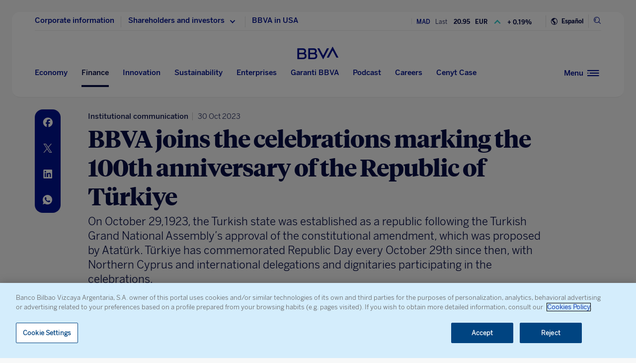

--- FILE ---
content_type: text/html
request_url: https://www.bbva.com/en/bbva-joins-the-celebrations-marking-the-100th-anniversary-of-the-republic-of-turkiye/
body_size: 23254
content:
<!DOCTYPE html>
<html lang="en" prefix="og: http://ogp.me/ns#">

<head>
    <meta charset="UTF-8">
        <title>BBVA joins the celebrations marking the 100th anniversary of the Republic of Türkiye</title>
    <link rel="schema.DC" href="http://purl.org/dc/elements/1.1/" />
<link rel="schema.DCTERMS" href="http://purl.org/dc/terms/" />
<meta http-equiv="X-UA-Compatible" content="IE=edge">
<meta content="width=device-width, initial-scale=1" name="viewport">
<meta name="author" content="BBVA">
<meta name="owner" content="BBVA">





    <script type="application/ld+json">
        {
    "@context": "http://schema.org",
    "@type": "NewsArticle",
    "mainEntityOfPage": {
        "@type": "WebPage",
        "@id": "https://www.bbva.com/en/bbva-joins-the-celebrations-marking-the-100th-anniversary-of-the-republic-of-turkiye/"
    },
    "headline": "BBVA joins the celebrations marking the 100th anniversary of the Republic of T\u00fcrkiye",
    "image": {
        "@type": "ImageObject",
        "url": "https://www.bbva.com/wp-content/uploads/2023/10/vela-bbva-bandera-turquia-aniversario-1024x683.jpg",
        "width": "1024",
        "height": "683"
    },
    "author": {
        "@type": "Person",
        "name": [
            "Communications "
        ]
    },
    "datePublished": "2023-10-30T07:26:30+01:00",
    "dateModified": "2023-10-30T08:54:03+01:00",
    "publisher": {
        "@type": "Organization",
        "name": "BBVA",
        "logo": {
            "@type": "ImageObject",
            "url": "https://www.bbva.com/wp-content/themes/coronita-bbvacom/assets/images/logos/bbva-logo-900x269.png",
            "width": "900",
            "height": "269"
        }
    },
    "sameAs": [
        "https://www.facebook.com/BBVAGroup/",
        "https://twitter.com/bbva",
        "https://www.linkedin.com/company/bbva",
        "https://www.youtube.com/channel/UCx7HhFsmIlxx9fXnMpnERbQ",
        "https://es.wikipedia.org/wiki/BBVA",
        "https://instagram.com/bbva/",
        "https://www.tiktok.com/@bbva"
    ]
}
    </script>


<!-- Favicon -->
<link rel="shortcut icon" href="https://www.bbva.com/wp-content/themes/coronita-bbvacom/assets/images/comun/favicon.ico">




    <script type="application/ld+json">
        [
            
                {
                    "@context": "https://schema.org",
                    "@type": "BreadcrumbList",
                    "itemListElement": [

                         {
                                "@type": "ListItem",
                                "position": 0,
                                 "name": "Communication,marketing and advertising",
                                    "item": "https://www.bbva.com/en/communication-marketing-and-advertising/"
                            },
                        
                     {
                                "@type": "ListItem",
                                "position": 1,
                                 "name": "Communication",
                                    "item": "https://www.bbva.com/en/communication-marketing-and-advertising/communication/"
                            },
                        
                     {
                                "@type": "ListItem",
                                "position": 2,
                                 "name": "Institutional communication"
                    }]
            
                    
                    }
        
                        ]
    </script>


            <link rel="stylesheet" href="https://www.bbva.com/wp-content/themes/coronita-bbvacom/assets/css/bootstrap-custom.css?ver=13.3.0">
<link id="styleCss" rel="stylesheet" href="https://www.bbva.com/wp-content/themes/coronita-bbvacom/assets/css/spherica_news.css?ver=13.3.0">

    <link rel="stylesheet" type="text/css" media="print" href="https://www.bbva.com/wp-content/themes/coronita-bbvacom/assets/css/print/print.css" />
    <link rel="stylesheet" type="text/css" media="print" href="https://www.bbva.com/wp-content/themes/coronita-bbvacom/assets/css/print/print-simple.css" />
<!-- CONTENT_START_ADOBE_DATALAYER -->
<script type="text/javascript">
    /*** Obtener nombre de todos los autores ***/
    var namesAuthorAdl = [];
    namesAuthorAdl[0] = 'Communications';
    /*** Obtener id de todas las categorias ***/
    var postCategoryCodeAuxAdl = [];
    postCategoryCodeAuxAdl[0] = '2049-Institutional communication';
    var adobeDataLayer = {

        entorno: "prod",
        idiomaDL: "EN",
        postType: "post",
        templatePage: "",
        tipoPost: "",
        levelOne: "",
        adobeSlug: "",
        levelThree: "",
        postIdAdobe: "1009481",
        postTitleidAdobe: "",
        postTitleAdobe: "BBVA joins the celebrations marking the 100th anniversary of the Republic of Turkiye",
        postTypeAdobe: "simple",
        formato: "noticia simple",
        postPublishDateAdobe: "30-10-2023",
        postModifiedDateAdobe: "30-10-2023",
        postCategoryCodeAdobe: postCategoryCodeAuxAdl.join(","),
        postSignatureAdobe: "",
        postAuthorAdobe: namesAuthorAdl.join(","),
        postCountryAuthorAdobe: "",
        relatedidpostAdobe: "",
        relatedpostTitleidAdobe: "",
        relatedpostpositionAdobe: "",
        scope: "global",
        idDharmaAdobe: "",
        errorPage: "",
        postCountry: "TR",
        proceso: "Leadership &amp; Finance"
    };


    if (adobeDataLayer.postType == 'page' && adobeDataLayer.templatePage == 'home') {

        adobeDataLayer.tipoPost = 'home';
        adobeDataLayer.levelOne = 'home';

        /* Obtener pais de la home*/
        var auxUrlPais = window.location.href.replace(/https?:\/\/[^\/]+/i, "");
        var urlrequest = auxUrlPais.split('?')[0];
        var auxUrlPaisArray = urlrequest.split('/');

        switch (auxUrlPaisArray.length) {

            case 4:
                adobeDataLayer.adobeSlug = auxUrlPaisArray[1];
                adobeDataLayer.levelThree = auxUrlPaisArray[2];
                break;
            case 3:
                if (auxUrlPaisArray[2] == "") {

                    adobeDataLayer.adobeSlug = auxUrlPaisArray[1];
                } else {

                    adobeDataLayer.adobeSlug = auxUrlPaisArray[1];
                    adobeDataLayer.levelThree = auxUrlPaisArray[2];
                }
                break;
            case 2:
                adobeDataLayer.adobeSlug = auxUrlPaisArray[1];
                break;
            default:
                adobeDataLayer.adobeSlug = "";
                adobeDataLayer.levelThree = "";
        }
    } else if (adobeDataLayer.templatePage == 'subhome') {

        adobeDataLayer.tipoPost = 'subhome';

        switch (adobeDataLayer.levelOne) {

            case 'autores':
                // Author ID and Title
                                adobeDataLayer.postIdAdobe = "649224";
                adobeDataLayer.postTitleidAdobe = "";
                adobeDataLayer.postTitleAdobe = "";
                adobeDataLayer.adobeSlug = "";
                break;
            case 'autores invitados':
                                adobeDataLayer.adobeSlug = "Communications";
                break;
            case 'categorias':
                                // Category ID and Title
                adobeDataLayer.postType = "";
                adobeDataLayer.postTypeAdobe = "";
                adobeDataLayer.postCategoryCodeAdobe = "";
                adobeDataLayer.postAuthorAdobe = "";
                adobeDataLayer.postIdAdobe = "";
                adobeDataLayer.postCountry = '';
                adobeDataLayer.postTitleidAdobe = "";
                adobeDataLayer.postTitleAdobe = "";
                adobeDataLayer.adobeSlug = "";
                adobeDataLayer.formato = "";
                break;
            case 'destacados': //especial
                adobeDataLayer.adobeSlug = "bbva joins the celebrations marking the 100th anniversary of the republic of turkiye";
                break;
            case 'secciones': //portadillas de seccion
                adobeDataLayer.adobeSlug = "bbva joins the celebrations marking the 100th anniversary of the republic of turkiye";
                break;
            case 'calculadoras': //calculadoras
                adobeDataLayer.adobeSlug = "bbva joins the celebrations marking the 100th anniversary of the republic of turkiye";
                break;
            default:
                adobeDataLayer.adobeSlug = "";
        }
    } else if (adobeDataLayer.templatePage == 'subhome1') {
        adobeDataLayer.tipoPost = 'informacion';
        adobeDataLayer.adobeSlug = "";
    } else if (adobeDataLayer.templatePage == '404') {
        adobeDataLayer.tipoPost = 'page';
        adobeDataLayer.postTitleAdobe = '';
        adobeDataLayer.postAuthorAdobe = '';
        adobeDataLayer.postCategoryCodeAdobe = '';
        adobeDataLayer.postIdAdobe = '';
        adobeDataLayer.postCountry = '';
        adobeDataLayer.postPublishDateAdobe = '';
        adobeDataLayer.postModifiedDateAdobe = '';
        adobeDataLayer.postTypeAdobe = '';
        adobeDataLayer.idiomaDL = (lang == 'ES') ? 'ES' : 'EN';
        adobeDataLayer.levelOne = 'pagina no encontrada';
        adobeDataLayer.adobeSlug = "404";
        adobeDataLayer.errorPage = "404";
        adobeDataLayer.scope = 'global';
    } else if (adobeDataLayer.templatePage == 'searchPage') {
        adobeDataLayer.tipoPost = 'page';
        adobeDataLayer.postTitleAdobe = '';
        adobeDataLayer.postAuthorAdobe = '';
        adobeDataLayer.postCategoryCodeAdobe = '';
        adobeDataLayer.postIdAdobe = '';
        adobeDataLayer.postCountry = '';
        adobeDataLayer.postPublishDateAdobe = '';
        adobeDataLayer.postModifiedDateAdobe = '';
        adobeDataLayer.postTypeAdobe = '';
        adobeDataLayer.idiomaDL = (lang == 'ES') ? 'ES' : 'EN';
        adobeDataLayer.levelOne = 'buscador';
        adobeDataLayer.adobeSlug = "";
        adobeDataLayer.errorPage = "";
        adobeDataLayer.scope = 'global';
    } else if (adobeDataLayer.templatePage == 'static-page') {
        adobeDataLayer.tipoPost = 'informacion';
        adobeDataLayer.levelOne = 'estaticos';
        adobeDataLayer.postCountry = "";
        adobeDataLayer.scope = "";
    } else if (adobeDataLayer.postType == 'page' && adobeDataLayer.templatePage == '') {
        adobeDataLayer.tipoPost = 'informacion';
        adobeDataLayer.adobeSlug = "";
    } else {
        adobeDataLayer.tipoPost = 'noticia';
        adobeDataLayer.levelOne = 'noticia';
        adobeDataLayer.adobeSlug = "";
    }
</script>
<!-- CONTENT_END_ADOBE_DATALAYER -->    <script src="https://www.google.com/recaptcha/enterprise.js?render=6LfOlw8sAAAAAH-t-BLYx_T0kwWuD0h4WeTX6EaK" async></script>
    <script type="text/javascript">
        window.rsConf = {
            general: {
                usePost: true
            },
            settings: {
                hlicon: 'iconoff'
            }
        };
    </script>
        <meta name='robots' content='max-image-preview:large' />
<link rel="alternate" hreflang="en" href="https://www.bbva.com/en/bbva-joins-the-celebrations-marking-the-100th-anniversary-of-the-republic-of-turkiye/" />
<link rel="alternate" hreflang="es" href="https://www.bbva.com/es/bbva-se-une-a-las-celebraciones-del-centenario-de-la-republica-de-turquia/" />
<link rel="alternate" hreflang="x-default" href="https://www.bbva.com/es/bbva-se-une-a-las-celebraciones-del-centenario-de-la-republica-de-turquia/" />

	<meta name="robots" content="index, follow, max-snippet:-1, max-image-preview:large, max-video-preview:-1, noarchive" />
	<link rel="canonical" href="https://www.bbva.com/en/bbva-joins-the-celebrations-marking-the-100th-anniversary-of-the-republic-of-turkiye/" />
	<meta property="og:locale" content="en_US" />
	<meta property="og:type" content="article" />
	<meta property="og:title" content="BBVA joins the celebrations marking the 100th anniversary of the Republic of Türkiye" />
	<meta property="og:description" content="On October 29,1923, the Turkish state was established as a republic following the Turkish Grand National Assembly’s approval of the constitutional amendment, which was proposed by Atatürk. Türkiye has commemorated Republic Day every October 29th since then, with Northern Cyprus and international delegations and dignitaries participating in the celebrations." />
	<meta property="og:url" content="https://www.bbva.com/en/bbva-joins-the-celebrations-marking-the-100th-anniversary-of-the-republic-of-turkiye/" />
	<meta property="og:site_name" content="NEWS BBVA" />
	<meta property="article:publisher" content="https://www.facebook.com/GrupoBBVA" />
	<meta property="article:published_time" content="2023-10-30T06:26:30+00:00" />
	<meta property="article:modified_time" content="2023-10-30T07:54:03+00:00" />
	<meta property="og:image" content="https://www.bbva.com/wp-content/uploads/2023/10/vela-bbva-bandera-turquia-aniversario-1920x1280.jpg" />
	<meta property="og:image:width" content="1920" />
	<meta property="og:image:height" content="1280" />
	<meta name="twitter:card" content="summary_large_image" />
	<meta name="twitter:creator" content="@santyromero22" />
	<meta name="twitter:site" content="@bbva" />
	<script type="application/ld+json" class="yoast-schema-graph">{"@context":"https://schema.org","@graph":[{"@type":"WebSite","@id":"https://www.bbva.com/en/#website","url":"https://www.bbva.com/en/","name":"NEWS BBVA","description":"NEWS BBVA","potentialAction":[{"@type":"SearchAction","target":"https://search.bbva.com/en/bbva?searchbbvaen={search_term_string}","query-input":"required name=search_term_string"}],"inLanguage":"en-US"},{"@type":"ImageObject","@id":"https://www.bbva.com/en/bbva-joins-the-celebrations-marking-the-100th-anniversary-of-the-republic-of-turkiye/#primaryimage","inLanguage":"en-US","url":"https://www.bbva.com/wp-content/uploads/2023/10/vela-bbva-bandera-turquia-aniversario-scaled.jpg","width":2560,"height":1707,"caption":"ILUMINACI\u00d3N DE LA VELA POR 100 ANIVERSARIO DE LA REP\u00daBLICA DE TURQU\u00cdA"},{"@type":"WebPage","@id":"https://www.bbva.com/en/bbva-joins-the-celebrations-marking-the-100th-anniversary-of-the-republic-of-turkiye/#webpage","url":"https://www.bbva.com/en/bbva-joins-the-celebrations-marking-the-100th-anniversary-of-the-republic-of-turkiye/","name":"BBVA joins the celebrations marking the 100th anniversary of the Republic of T\u00fcrkiye","isPartOf":{"@id":"https://www.bbva.com/en/#website"},"primaryImageOfPage":{"@id":"https://www.bbva.com/en/bbva-joins-the-celebrations-marking-the-100th-anniversary-of-the-republic-of-turkiye/#primaryimage"},"datePublished":"2023-10-30T06:26:30+00:00","dateModified":"2023-10-30T07:54:03+00:00","inLanguage":"en-US","potentialAction":[{"@type":"ReadAction","target":["https://www.bbva.com/en/bbva-joins-the-celebrations-marking-the-100th-anniversary-of-the-republic-of-turkiye/"]}]}]}</script>


<link rel='dns-prefetch' href='//www.bbva.com' />
<style id='classic-theme-styles-inline-css' type='text/css'>
/*! This file is auto-generated */
.wp-block-button__link{color:#fff;background-color:#32373c;border-radius:9999px;box-shadow:none;text-decoration:none;padding:calc(.667em + 2px) calc(1.333em + 2px);font-size:1.125em}.wp-block-file__button{background:#32373c;color:#fff;text-decoration:none}
</style>
<style id='global-styles-inline-css' type='text/css'>
body{--wp--preset--color--black: #000000;--wp--preset--color--cyan-bluish-gray: #abb8c3;--wp--preset--color--white: #ffffff;--wp--preset--color--pale-pink: #f78da7;--wp--preset--color--vivid-red: #cf2e2e;--wp--preset--color--luminous-vivid-orange: #ff6900;--wp--preset--color--luminous-vivid-amber: #fcb900;--wp--preset--color--light-green-cyan: #7bdcb5;--wp--preset--color--vivid-green-cyan: #00d084;--wp--preset--color--pale-cyan-blue: #8ed1fc;--wp--preset--color--vivid-cyan-blue: #0693e3;--wp--preset--color--vivid-purple: #9b51e0;--wp--preset--gradient--vivid-cyan-blue-to-vivid-purple: linear-gradient(135deg,rgba(6,147,227,1) 0%,rgb(155,81,224) 100%);--wp--preset--gradient--light-green-cyan-to-vivid-green-cyan: linear-gradient(135deg,rgb(122,220,180) 0%,rgb(0,208,130) 100%);--wp--preset--gradient--luminous-vivid-amber-to-luminous-vivid-orange: linear-gradient(135deg,rgba(252,185,0,1) 0%,rgba(255,105,0,1) 100%);--wp--preset--gradient--luminous-vivid-orange-to-vivid-red: linear-gradient(135deg,rgba(255,105,0,1) 0%,rgb(207,46,46) 100%);--wp--preset--gradient--very-light-gray-to-cyan-bluish-gray: linear-gradient(135deg,rgb(238,238,238) 0%,rgb(169,184,195) 100%);--wp--preset--gradient--cool-to-warm-spectrum: linear-gradient(135deg,rgb(74,234,220) 0%,rgb(151,120,209) 20%,rgb(207,42,186) 40%,rgb(238,44,130) 60%,rgb(251,105,98) 80%,rgb(254,248,76) 100%);--wp--preset--gradient--blush-light-purple: linear-gradient(135deg,rgb(255,206,236) 0%,rgb(152,150,240) 100%);--wp--preset--gradient--blush-bordeaux: linear-gradient(135deg,rgb(254,205,165) 0%,rgb(254,45,45) 50%,rgb(107,0,62) 100%);--wp--preset--gradient--luminous-dusk: linear-gradient(135deg,rgb(255,203,112) 0%,rgb(199,81,192) 50%,rgb(65,88,208) 100%);--wp--preset--gradient--pale-ocean: linear-gradient(135deg,rgb(255,245,203) 0%,rgb(182,227,212) 50%,rgb(51,167,181) 100%);--wp--preset--gradient--electric-grass: linear-gradient(135deg,rgb(202,248,128) 0%,rgb(113,206,126) 100%);--wp--preset--gradient--midnight: linear-gradient(135deg,rgb(2,3,129) 0%,rgb(40,116,252) 100%);--wp--preset--font-size--small: 13px;--wp--preset--font-size--medium: 20px;--wp--preset--font-size--large: 36px;--wp--preset--font-size--x-large: 42px;--wp--preset--spacing--20: 0.44rem;--wp--preset--spacing--30: 0.67rem;--wp--preset--spacing--40: 1rem;--wp--preset--spacing--50: 1.5rem;--wp--preset--spacing--60: 2.25rem;--wp--preset--spacing--70: 3.38rem;--wp--preset--spacing--80: 5.06rem;--wp--preset--shadow--natural: 6px 6px 9px rgba(0, 0, 0, 0.2);--wp--preset--shadow--deep: 12px 12px 50px rgba(0, 0, 0, 0.4);--wp--preset--shadow--sharp: 6px 6px 0px rgba(0, 0, 0, 0.2);--wp--preset--shadow--outlined: 6px 6px 0px -3px rgba(255, 255, 255, 1), 6px 6px rgba(0, 0, 0, 1);--wp--preset--shadow--crisp: 6px 6px 0px rgba(0, 0, 0, 1);}:where(.is-layout-flex){gap: 0.5em;}:where(.is-layout-grid){gap: 0.5em;}body .is-layout-flow > .alignleft{float: left;margin-inline-start: 0;margin-inline-end: 2em;}body .is-layout-flow > .alignright{float: right;margin-inline-start: 2em;margin-inline-end: 0;}body .is-layout-flow > .aligncenter{margin-left: auto !important;margin-right: auto !important;}body .is-layout-constrained > .alignleft{float: left;margin-inline-start: 0;margin-inline-end: 2em;}body .is-layout-constrained > .alignright{float: right;margin-inline-start: 2em;margin-inline-end: 0;}body .is-layout-constrained > .aligncenter{margin-left: auto !important;margin-right: auto !important;}body .is-layout-constrained > :where(:not(.alignleft):not(.alignright):not(.alignfull)){max-width: var(--wp--style--global--content-size);margin-left: auto !important;margin-right: auto !important;}body .is-layout-constrained > .alignwide{max-width: var(--wp--style--global--wide-size);}body .is-layout-flex{display: flex;}body .is-layout-flex{flex-wrap: wrap;align-items: center;}body .is-layout-flex > *{margin: 0;}body .is-layout-grid{display: grid;}body .is-layout-grid > *{margin: 0;}:where(.wp-block-columns.is-layout-flex){gap: 2em;}:where(.wp-block-columns.is-layout-grid){gap: 2em;}:where(.wp-block-post-template.is-layout-flex){gap: 1.25em;}:where(.wp-block-post-template.is-layout-grid){gap: 1.25em;}.has-black-color{color: var(--wp--preset--color--black) !important;}.has-cyan-bluish-gray-color{color: var(--wp--preset--color--cyan-bluish-gray) !important;}.has-white-color{color: var(--wp--preset--color--white) !important;}.has-pale-pink-color{color: var(--wp--preset--color--pale-pink) !important;}.has-vivid-red-color{color: var(--wp--preset--color--vivid-red) !important;}.has-luminous-vivid-orange-color{color: var(--wp--preset--color--luminous-vivid-orange) !important;}.has-luminous-vivid-amber-color{color: var(--wp--preset--color--luminous-vivid-amber) !important;}.has-light-green-cyan-color{color: var(--wp--preset--color--light-green-cyan) !important;}.has-vivid-green-cyan-color{color: var(--wp--preset--color--vivid-green-cyan) !important;}.has-pale-cyan-blue-color{color: var(--wp--preset--color--pale-cyan-blue) !important;}.has-vivid-cyan-blue-color{color: var(--wp--preset--color--vivid-cyan-blue) !important;}.has-vivid-purple-color{color: var(--wp--preset--color--vivid-purple) !important;}.has-black-background-color{background-color: var(--wp--preset--color--black) !important;}.has-cyan-bluish-gray-background-color{background-color: var(--wp--preset--color--cyan-bluish-gray) !important;}.has-white-background-color{background-color: var(--wp--preset--color--white) !important;}.has-pale-pink-background-color{background-color: var(--wp--preset--color--pale-pink) !important;}.has-vivid-red-background-color{background-color: var(--wp--preset--color--vivid-red) !important;}.has-luminous-vivid-orange-background-color{background-color: var(--wp--preset--color--luminous-vivid-orange) !important;}.has-luminous-vivid-amber-background-color{background-color: var(--wp--preset--color--luminous-vivid-amber) !important;}.has-light-green-cyan-background-color{background-color: var(--wp--preset--color--light-green-cyan) !important;}.has-vivid-green-cyan-background-color{background-color: var(--wp--preset--color--vivid-green-cyan) !important;}.has-pale-cyan-blue-background-color{background-color: var(--wp--preset--color--pale-cyan-blue) !important;}.has-vivid-cyan-blue-background-color{background-color: var(--wp--preset--color--vivid-cyan-blue) !important;}.has-vivid-purple-background-color{background-color: var(--wp--preset--color--vivid-purple) !important;}.has-black-border-color{border-color: var(--wp--preset--color--black) !important;}.has-cyan-bluish-gray-border-color{border-color: var(--wp--preset--color--cyan-bluish-gray) !important;}.has-white-border-color{border-color: var(--wp--preset--color--white) !important;}.has-pale-pink-border-color{border-color: var(--wp--preset--color--pale-pink) !important;}.has-vivid-red-border-color{border-color: var(--wp--preset--color--vivid-red) !important;}.has-luminous-vivid-orange-border-color{border-color: var(--wp--preset--color--luminous-vivid-orange) !important;}.has-luminous-vivid-amber-border-color{border-color: var(--wp--preset--color--luminous-vivid-amber) !important;}.has-light-green-cyan-border-color{border-color: var(--wp--preset--color--light-green-cyan) !important;}.has-vivid-green-cyan-border-color{border-color: var(--wp--preset--color--vivid-green-cyan) !important;}.has-pale-cyan-blue-border-color{border-color: var(--wp--preset--color--pale-cyan-blue) !important;}.has-vivid-cyan-blue-border-color{border-color: var(--wp--preset--color--vivid-cyan-blue) !important;}.has-vivid-purple-border-color{border-color: var(--wp--preset--color--vivid-purple) !important;}.has-vivid-cyan-blue-to-vivid-purple-gradient-background{background: var(--wp--preset--gradient--vivid-cyan-blue-to-vivid-purple) !important;}.has-light-green-cyan-to-vivid-green-cyan-gradient-background{background: var(--wp--preset--gradient--light-green-cyan-to-vivid-green-cyan) !important;}.has-luminous-vivid-amber-to-luminous-vivid-orange-gradient-background{background: var(--wp--preset--gradient--luminous-vivid-amber-to-luminous-vivid-orange) !important;}.has-luminous-vivid-orange-to-vivid-red-gradient-background{background: var(--wp--preset--gradient--luminous-vivid-orange-to-vivid-red) !important;}.has-very-light-gray-to-cyan-bluish-gray-gradient-background{background: var(--wp--preset--gradient--very-light-gray-to-cyan-bluish-gray) !important;}.has-cool-to-warm-spectrum-gradient-background{background: var(--wp--preset--gradient--cool-to-warm-spectrum) !important;}.has-blush-light-purple-gradient-background{background: var(--wp--preset--gradient--blush-light-purple) !important;}.has-blush-bordeaux-gradient-background{background: var(--wp--preset--gradient--blush-bordeaux) !important;}.has-luminous-dusk-gradient-background{background: var(--wp--preset--gradient--luminous-dusk) !important;}.has-pale-ocean-gradient-background{background: var(--wp--preset--gradient--pale-ocean) !important;}.has-electric-grass-gradient-background{background: var(--wp--preset--gradient--electric-grass) !important;}.has-midnight-gradient-background{background: var(--wp--preset--gradient--midnight) !important;}.has-small-font-size{font-size: var(--wp--preset--font-size--small) !important;}.has-medium-font-size{font-size: var(--wp--preset--font-size--medium) !important;}.has-large-font-size{font-size: var(--wp--preset--font-size--large) !important;}.has-x-large-font-size{font-size: var(--wp--preset--font-size--x-large) !important;}
.wp-block-navigation a:where(:not(.wp-element-button)){color: inherit;}
:where(.wp-block-post-template.is-layout-flex){gap: 1.25em;}:where(.wp-block-post-template.is-layout-grid){gap: 1.25em;}
:where(.wp-block-columns.is-layout-flex){gap: 2em;}:where(.wp-block-columns.is-layout-grid){gap: 2em;}
.wp-block-pullquote{font-size: 1.5em;line-height: 1.6;}
</style>
<link rel='stylesheet' id='wpml-blocks-css' href='https://www.bbva.com/wp-content/plugins/sitepress-multilingual-cms/dist/css/blocks/styles.css?ver=4.6.9' type='text/css' media='all' />
<style id='has-inline-styles-inline-css' type='text/css'>
.has-social-placeholder {display: none;height: 0;width: 0;overflow: hidden;}.has-inline-text { background-color: #ffefb1; color: #000000; }.has-inline-text:hover { background-color: #fcd63c; color: #000000; }
</style>
<script type="text/javascript" src="https://www.bbva.com/wp-content/themes/coronita-bbvacom/assets/js/jquery.min.js?ver=3.3.1" id="jquery-js"></script>
<script type="text/javascript" id="options_values-js-extra">
/* <![CDATA[ */
var cb_options = {"language":"en","site_url":"https:\/\/www.bbva.com","env":"prod","ajuste_id_en":"281312","storage_path":"https:\/\/www.bbva.com\/wp-content\/storage\/en\/","storage_info":"https:\/\/www.bbva.com\/wp-content\/storage\/en\/news\/{id}.json","storage_related_box":"https:\/\/www.bbva.com\/wp-content\/storage\/en\/related-box\/{id}.html","menu_html":"https:\/\/www.bbva.com\/wp-content\/storage\/en\/menu\/","timestamp_json":"https:\/\/www.bbva.com\/wp-content\/storage\/en\/menu\/timestamp.json","code_webs_publicas":"j6yx1hfp","api_dharma_read_seconds":null,"api_dharma_tracking_base":null,"config_legal":"https:\/\/www.bbva.com\/wp-content\/storage\/en\/config\/legal_version.json","close_wait_seconds":"5","messages":{"newsletter_already_registered":"You are already subscribed to our newsletter"},"pixel_campaign":{"type":"html","value":""},"hub_names":["sustainability","financialhealth","togetherness","innovation","economyfinance","employment","enterprises","opa_sabadell","cat_opa_sabadell"],"post_type":"post","bbva_stock":"19.205","sabadell_stock":"3.278","current_section_url":"https:\/\/www.bbva.com\/en\/finance\/"};
/* ]]> */
</script>
<script type="text/javascript" src="https://www.bbva.com/wp-content/themes/coronita-bbvacom/assets/js/values.min.js?ver=13.3.0" id="options_values-js"></script>
<script type="text/javascript" src="https://www.bbva.com/wp-content/themes/coronita-bbvacom/assets/js/modules/000-utils.min.js?ver=13.3.0" id="utils_js-js"></script>
<script type="text/javascript" src="https://www.bbva.com/wp-content/themes/coronita-bbvacom/assets/js/modules/script-onetrust.min.js?ver=13.3.0" id="script-onetrust-js"></script>
<script type="text/javascript" src="https://www.bbva.com/wp-content/themes/coronita-bbvacom/assets/js/os-block-control-cookie.min.js?ver=13.3.0" id="os-block-control-cookie-js"></script>
<script type="text/javascript" src="https://www.bbva.com/wp-content/themes/coronita-bbvacom/assets/js/modules/redirections-home-pais.min.js?ver=13.3.0" id="redirections-home-pais-js"></script>
<script type="text/javascript" src="https://www.bbva.com/wp-content/themes/coronita-bbvacom/assets/js/modules/tickers-ajax.min.js?ver=13.3.0" id="tickers-ajax-js-js"></script>
<script type="text/javascript" src="https://www.bbva.com/wp-content/themes/coronita-bbvacom/assets/js/modules/legal-version.min.js?ver=13.3.0" id="legal-version-js"></script>
<script type="text/javascript" src="https://www.bbva.com/wp-content/themes/coronita-bbvacom/assets/js/bbva_com.min.js?ver=13.3.0" id="bbva_com-js"></script>
<script type="text/javascript" src="https://www.bbva.com/wp-content/themes/coronita-bbvacom/assets/js/modules/menu_version.min.js?ver=13.3.0" id="menu_version-js"></script>
<script type="text/javascript" src="https://www.bbva.com/wp-content/themes/coronita-bbvacom/assets/js/funciones-dataLayer.min.js?ver=13.3.0" id="funciones-dataLayer-js"></script>
<script type="text/javascript" src="https://www.bbva.com/wp-content/themes/coronita-bbvacom/assets/js/dataLayer-podcast.min.js?ver=13.3.0" id="dataLayer-podcast-js"></script>
<script type="text/javascript" src="https://www.bbva.com/wp-content/themes/coronita-bbvacom/assets/js/datalayer-transaccionales.min.js?ver=13.3.0" id="datalayer-transaccionales-js"></script>
<script type="text/javascript" src="https://www.bbva.com/wp-content/themes/coronita-bbvacom/assets/js/funciones-intersection-observer.min.js?ver=13.3.0" id="funciones-intersection-observer-js"></script>
<script></script><link rel="https://api.w.org/" href="https://www.bbva.com/en/wp-json/" /><link rel="alternate" type="application/json" href="https://www.bbva.com/en/wp-json/wp/v2/posts/1009481" /><style type="text/css">.has-text,div.has-tooltip,div.has-tooltip:hover:after {display: none !important;} </style>
                    <script>
                        jQuery(document).ready(function($) {
                            var adminBar = $("#wpadminbar");
                            var t = null;

                            adminBar.mouseenter(function() {
                                if(t) {
                                    clearTimeout(t);
                                    t = null;
                                }

                                adminBar.addClass("visible");
                            });

                            adminBar.mouseleave(function() {
                                if(t) {
                                    clearTimeout(t);
                                    t = null;
                                }

                                t = setTimeout(function() {
                                    adminBar.removeClass("visible");
                                }, 1000);

                            });
                        });
                    </script>
                    <style>
                    #wpadminbar {
                        overflow: hidden !important;
                        width: 37px !important;
                        min-width: initial !important;
                    }
                    #wpadminbar.visible {
                        overflow: visible !important;
                        width: 100% !important;
                        min-width: inherit !important;
                    }
                    @media screen and (max-width: 782px) {
                        #wpadminbar {
                            width: 55px !important;
                        }
                    }
                    #wp-admin-bar-wp-logo .ab-sub-wrapper {
                        display: none !important;
                    }
                   </style><noscript><style> .wpb_animate_when_almost_visible { opacity: 1; }</style></noscript>    </head>

<body class="post-template-default single single-post postid-1009481 single-format-standard scroll wpb-js-composer js-comp-ver-7.5 vc_responsive has-body">
            <div id="webpage" >

        <!-- PANEL buscador -->
        <div id="panelBuscadorContent" class="panelBuscador-main rs_skip">
            <div id="panelBuscadorPrincipal" class="container">
                <div class="panelBuscador_header">
                    <div class="row panelBuscador_cerrar">
                        <p id="ocultarPanelBuscador" value="ocultar" class="closePanelBuscador punteroMano"><i class="icon-nav_close"></i><span class="textoIconoOcultar">Close panel</span></p>
                    </div>
                    <div class="panelBuscador_logo row">
                        <p class="panelBuscador_logo_titular"><i class="icon-logo_BBVA"></i><span class="textoIconoOcultar">BBVA.com</span></p>
                    </div>
                </div>
                <form id="search-formulario" role="search" method="get" action="" target="_blank" class="navbar-form" autocomplete="off">
                    <div class="panelBuscador_form ui-widget col-md-6 offset-md-3 col-md-6 offset-md-3 col-sm-8 offset-sm-2 col-10 offset-1">
                        <input name="tags" id="tags" class="form_buscador_input" name="">
                        <label for="tags" class="form_buscador_label">What are you looking for?</label>
                        <p class="form_buscador_enter"><i class="icon-nav_arrowRight"></i><span class="textoIconoOcultar">Press Enter</span></p>
                        <div class="form_buscador_rtdos">
                            <p class="rtdosBusq_titulo">Predictive Search</p>
                            <ul class="rtdosBusq_listaMostrados">
                            </ul>
                        </div>
                    </div>
                </form>
            </div>
        </div>
        <!-- PANEL navegacion -->
        <div id="panelNavegacionContent" class="panelNavegacion-main alturaPanelCentral rs_skip" data-menu-version="20251112153721">
            
<div class="panelNavegacion-wrapper ">
    <div id="panelNavCerrar">
        <div class="container">
            <div class="panelNavegacionCerrar">
                <p id="ocultarPanelNavegacion1" value="ocultar" class="close_panelNavegacion punteroMano"><i class="icon-nav_close"></i><span class="textoIconoOcultar">Close panel</span></p>
                <p id="ocultarPanelNavegacion2" value="ocultar" class="close_panelNavegacion punteroMano"><i class="icon-nav_close"></i><span class="textoIconoOcultar">Close panel</span></p>
                <p id="ocultarPanelNavegacionPpal" value="ocultar" class="close_panelNavegacionMovil punteroMano"><i class="icon-nav_close"></i><span class="textoIconoOcultar">Close panel</span></p>
            </div>
        </div>
    </div>
    <div id="panelNavPpal">
        <div class="container">
            <div class="col-md-9 col-8">
                <div class="col-md-10 offset-md-1 col-12">
                    <div class=" panelNav_Logo row ">
                        <p class=" panelNavLogo_titular"><i class="icon-logo_BBVA"></i><span class="textoIconoOcultar">BBVA.com</span></p>
                    </div>
                    <div id="contenedorListadoNavegacion" class="contenedorListadoNavegacionSup">
                        <div id="listadoNavegacionPrincipal" class="center-block listadoNavegacionPrincipal ocultarListadoNavegacion col-md-12 offset-md-1 col-12">
                            <ul id="menu-first-hamburger-menu" class="lista_menuNavPpal"><li id="menu-item-483648" class="menu-item menu-item-type-post_type menu-item-object-section menu-item-483648"><a href="https://www.bbva.com/en/economy/">Economy</a></li>
<li id="menu-item-483646" class="menu-item menu-item-type-post_type menu-item-object-section menu-item-483646"><a href="https://www.bbva.com/en/finance/">Finance</a></li>
<li id="menu-item-483644" class="menu-item menu-item-type-post_type menu-item-object-section menu-item-483644"><a href="https://www.bbva.com/en/innovation/">Innovation</a></li>
<li id="menu-item-483643" class="menu-item menu-item-type-post_type menu-item-object-section menu-item-483643"><a href="https://www.bbva.com/en/responsible-banking/">Sustainability</a></li>
<li id="menu-item-1047436" class="menu-item menu-item-type-custom menu-item-object-custom menu-item-1047436"><a href="https://www.bbva.com/en/specials/garanti-bbva/">Garanti BBVA</a></li>
<li id="menu-item-1066615" class="menu-item menu-item-type-custom menu-item-object-custom menu-item-1066615"><a href="https://www.bbva.com/en/careers/">Careers</a></li>
<li id="menu-item-483645" class="menu-item menu-item-type-post_type menu-item-object-section menu-item-483645"><a href="https://www.bbva.com/en/fintech/">Fintech</a></li>
<li id="menu-item-1047437" class="menu-item menu-item-type-custom menu-item-object-custom menu-item-1047437"><a href="https://www.bbva.com/en/specials/bbva-podcast/">Podcast</a></li>
<li id="menu-item-670059" class="menu-item menu-item-type-custom menu-item-object-custom menu-item-670059"><a href="https://www.bbva.com/en/specials/the-cenyt-case/">Cenyt Case</a></li>
</ul>                        </div>
                    </div>
                </div>
            </div>
        </div>
    </div>

    <div class=" deshabilitar_panelNavPpal"></div>
    <div id="panelNavDesplegable" class="anchoPanelesLaterales panelNavDespegableBox">
        <div id="panelNav_n1" class="panelNavDespegable_n1">
            <div class="listadoNavegacionLateral1">
                <!-- Pintamos menu lateral (segundo nivel)-->
                <ul id="menu-second-hamburger-menu" class="lista_menuNavLateral"><li id="menu-item-547778" class="menu-item menu-item-type-custom menu-item-object-custom menu-item-547778"><a target="_blank" href="https://www.bbva.com/en/corporate-presentation/">About us<i class="icon-nav_extlink" aria-hidden="true"></i></a></li>
<li id="menu-item-488128" class="menu-item menu-item-type-post_type menu-item-object-page menu-item-has-children menu-item-488128"><a href="#panelNave_n2_488128" class="open-sub-panel">Corporate information<i class="icon-nav_forward" aria-hidden="true"></i></a></li>
<li id="menu-item-488206" class="menu-item menu-item-type-custom menu-item-object-custom menu-item-has-children menu-item-488206"><a href="#panelNave_n2_488206" class="open-sub-panel">BBVA financial information<i class="icon-nav_forward" aria-hidden="true"></i></a></li>
<li id="menu-item-488318" class="menu-item menu-item-type-custom menu-item-object-custom menu-item-has-children menu-item-488318"><a href="#panelNave_n2_488318" class="open-sub-panel">Special reports<i class="icon-nav_forward" aria-hidden="true"></i></a></li>
<li id="menu-item-488269" class="menu-item menu-item-type-custom menu-item-object-custom menu-item-has-children menu-item-488269"><a href="#panelNave_n2_488269" class="open-sub-panel">Press Room<i class="icon-nav_forward" aria-hidden="true"></i></a></li>
<li id="menu-item-488389" class="menu-item menu-item-type-custom menu-item-object-custom menu-item-488389"><a target="_blank" href="https://www.bbva.com/en/other-webs-bbva/">BBVA webs<i class="icon-nav_extlink" aria-hidden="true"></i></a></li>
<li id="menu-item-1130428" class="menu-item menu-item-type-custom menu-item-object-custom menu-item-1130428"><a target="_blank" href="https://www.bbva.com/en/contact/">Contact<i class="icon-nav_extlink" aria-hidden="true"></i></a></li>
<li id="menu-item-731997" class="menu-item menu-item-type-custom menu-item-object-custom menu-item-731997"><a target="_blank" href="https://www.bbva.com/en/specials/customer-service-profiles-on-social-media-by-country/">Customer service via social networks<i class="icon-nav_extlink" aria-hidden="true"></i></a></li>
<li id="menu-item-488393" class="menu-item menu-item-type-custom menu-item-object-custom menu-item-488393"><a target="_blank" href="https://www.bbva.com/en/careers/">Careers at BBVA<i class="icon-nav_extlink" aria-hidden="true"></i></a></li>
<li id="menu-item-488310" class="menu-item menu-item-type-post_type menu-item-object-especial menu-item-488310"><a href="https://www.bbva.com/en/specials/awards/">Awards</a></li>
<li id="menu-item-488348" class="menu-item menu-item-type-post_type menu-item-object-post menu-item-488348"><a href="https://www.bbva.com/en/bbvas-historical-archives-memory-so-not-forget/">BBVA's Historical Archive</a></li>
<li id="menu-item-939663" class="menu-item menu-item-type-custom menu-item-object-custom menu-item-939663"><a target="_blank" href="https://vdp.bbva.com">Vulnerability Disclosure Program<i class="icon-nav_extlink" aria-hidden="true"></i></a></li>
<li id="menu-item-1108069" class="menu-item menu-item-type-custom menu-item-object-custom menu-item-1108069"><a target="_blank" href="https://www.bkms-system.com/bkwebanon/report/clientInfo?cin=h4uMFy&#038;c=-1&#038;language=eng">Whistleblowing Channel<i class="icon-nav_extlink" aria-hidden="true"></i></a></li>
</ul>            </div>
        </div>
        <!-- Pintamos menu lateral (tercer nivel)-->
        
<div id="panelNav_n2_488128"  class="anchoPanelesLaterales panelNavDespegable_n2"><div class="listadoNavegacionLateral2"><ul class="lista_menuNavLateral">
	<li id="menu-item-488156" class="menu-item menu-item-type-custom menu-item-object-custom menu-item-488156"><a href="https://www.bbva.com/en/corporate-information/#basic-data">Basic data</a></li>
	<li id="menu-item-488190" class="menu-item menu-item-type-custom menu-item-object-custom menu-item-488190"><a href="https://www.bbva.com/en/corporate-information/#bbvas-tax-strategy">BBVA’s tax strategy</a></li>
	<li id="menu-item-488198" class="menu-item menu-item-type-custom menu-item-object-custom menu-item-488198"><a href="https://www.bbva.com/en/corporate-information/#bbva-due-diligence">BBVA Due Diligence</a></li>
	<li id="menu-item-488145" class="menu-item menu-item-type-custom menu-item-object-custom menu-item-488145"><a href="https://www.bbva.com/en/corporate-information/#bbva-in-the-world">BBVA in the world</a></li>
	<li id="menu-item-615355" class="menu-item menu-item-type-custom menu-item-object-custom menu-item-615355"><a href="https://www.bbva.com/en/corporate-information/#letter-group-executive-chairman">Chair’s message</a></li>
	<li id="menu-item-615356" class="menu-item menu-item-type-custom menu-item-object-custom menu-item-615356"><a href="https://www.bbva.com/en/corporate-information/#letter-chief-executive-officer">CEO’s message</a></li>
	<li id="menu-item-488183" class="menu-item menu-item-type-custom menu-item-object-custom menu-item-488183"><a href="https://www.bbva.com/en/corporate-information/#code-of-conduct">Code of Conduct</a></li>
	<li id="menu-item-488136" class="menu-item menu-item-type-custom menu-item-object-custom menu-item-488136"><a href="https://www.bbva.com/en/corporate-information/#history-of-bbva">History of BBVA</a></li>
	<li id="menu-item-488160" class="menu-item menu-item-type-custom menu-item-object-custom menu-item-488160"><a href="https://www.bbva.com/en/corporate-information/#organizational-chart">Organizational chart</a></li>
	<li id="menu-item-488170" class="menu-item menu-item-type-custom menu-item-object-custom menu-item-488170"><a href="https://www.bbva.com/en/corporate-information/#responsible-banking-model">Sustainability and responsible banking model</a></li>
	<li id="menu-item-488167" class="menu-item menu-item-type-custom menu-item-object-custom menu-item-488167"><a href="https://www.bbva.com/en/corporate-information/#strategy-business-model">Strategy</a></li>
</ul></div></div>

<div id="panelNav_n2_488206"  class="anchoPanelesLaterales panelNavDespegable_n2"><div class="listadoNavegacionLateral2"><ul class="lista_menuNavLateral">
	<li id="menu-item-1083998" class="menu-item menu-item-type-custom menu-item-object-custom menu-item-1083998"><a href="https://www.bbva.com/en/specials/annual-general-meeting/">Annual General Meeting</a></li>
	<li id="menu-item-488224" class="menu-item menu-item-type-custom menu-item-object-custom menu-item-488224"><a href="https://shareholdersandinvestors.bbva.com/microsites/cuentasanuales2024/en/">Annual Report</a></li>
	<li id="menu-item-488214" class="menu-item menu-item-type-custom menu-item-object-custom menu-item-488214"><a href="https://shareholdersandinvestors.bbva.com/bbva-group/">BBVA in 2024</a></li>
	<li id="menu-item-488241" class="menu-item menu-item-type-custom menu-item-object-custom menu-item-488241"><a href="https://shareholdersandinvestors.bbva.com/financials/financial-calendar/">Financial calendar</a></li>
	<li id="menu-item-488226" class="menu-item menu-item-type-custom menu-item-object-custom menu-item-488226"><a href="https://shareholdersandinvestors.bbva.com/financials/financial-reports/#2025">Financial reports</a></li>
	<li id="menu-item-488234" class="menu-item menu-item-type-custom menu-item-object-custom menu-item-488234"><a href="https://shareholdersandinvestors.bbva.com/debt-investors/issuances-programs/">Issuances</a></li>
	<li id="menu-item-488231" class="menu-item menu-item-type-custom menu-item-object-custom menu-item-488231"><a href="https://shareholdersandinvestors.bbva.com/the-share/significant-events/#2025">Relevant events</a></li>
	<li id="menu-item-488220" class="menu-item menu-item-type-custom menu-item-object-custom menu-item-488220"><a href="http://shareholdersandinvestors.bbva.com/TLBB/tlbb/bbvair/ing/share/index.jsp">Stock performance</a></li>
</ul></div></div>

<div id="panelNav_n2_488318"  class="anchoPanelesLaterales panelNavDespegable_n2"><div class="listadoNavegacionLateral2"><ul class="lista_menuNavLateral">
	<li id="menu-item-848817" class="menu-item menu-item-type-custom menu-item-object-custom menu-item-848817"><a href="https://aprendemosjuntos.bbva.com/">Aprendemos juntos</a></li>
	<li id="menu-item-848816" class="menu-item menu-item-type-custom menu-item-object-custom menu-item-848816"><a href="https://www.bbva.com/en/specials/cleantech-way-a-publication-by-ethic-and-bbva/">'Cleantech Way' by BBVA and Ethic</a></li>
	<li id="menu-item-868717" class="menu-item menu-item-type-custom menu-item-object-custom menu-item-868717"><a href="https://www.bbva.com/en/specials/seeds-for-the-future/">Seeds the future</a></li>
	<li id="menu-item-790289" class="menu-item menu-item-type-custom menu-item-object-custom menu-item-790289"><a href="https://www.bbva.com/en/specials/sustainable-development-goals/">Sustainable Development Goals</a></li>
	<li id="menu-item-488326" class="menu-item menu-item-type-custom menu-item-object-custom menu-item-488326"><a href="https://www.bbva.com/en/trading-floor/">Trading floor</a></li>
</ul></div></div>

<div id="panelNav_n2_488269"  class="anchoPanelesLaterales panelNavDespegable_n2"><div class="listadoNavegacionLateral2"><ul class="lista_menuNavLateral">
	<li id="menu-item-1130419" class="menu-item menu-item-type-custom menu-item-object-custom menu-item-1130419"><a href="https://www.bbva.com/en/about-us/">Communications team</a></li>
	<li id="menu-item-1130424" class="menu-item menu-item-type-custom menu-item-object-custom menu-item-1130424"><a href="https://www.bbva.com/en/press-contact/">Press contact</a></li>
	<li id="menu-item-824508" class="menu-item menu-item-type-custom menu-item-object-custom menu-item-824508"><a href="https://www.bbva.com/en/specials/biographies/">Biographies</a></li>
	<li id="menu-item-488294" class="menu-item menu-item-type-post_type menu-item-object-post menu-item-488294"><a href="https://www.bbva.com/en/photos-directors-executive-leadership-team/">Photos - Management team</a></li>
	<li id="menu-item-488298" class="menu-item menu-item-type-custom menu-item-object-custom menu-item-488298"><a href="https://www.bbva.com/en/downloads/">Download center</a></li>
	<li id="menu-item-841340" class="menu-item menu-item-type-custom menu-item-object-custom menu-item-841340"><a href="https://www.bbva.com/en/latest-news/">Latest news</a></li>
	<li id="menu-item-1130417" class="menu-item menu-item-type-custom menu-item-object-custom menu-item-1130417"><a href="https://www.bbva.com/es/alta-newsletter/">Newsletters</a></li>
</ul></div></div>
    </div>

    <div id="navegadorMovile-main" class="navegadorMovile-main" role="tablist" aria-multiselectable="true">
        <div class="navegadorMovile-container mostrarPanelInfo">
            <div class="subtituloNavegadorMovile">
                <a href="#"><span class="tituloNegrita">Shareholders and investors</span></a>
            </div>
        </div>
        <div class="navegadorMovile-container linkTransactional">
            <div class="subtituloNavegadorMovile">
                <a href="https://www.bbva.com/en/bbva-banks-around-the-world/"><span class="tituloNegrita">BBVA in the World</span></a>
            </div>
        </div>
        <!-- Pintamos menu lateral secundario Movil-->
                         <div class="navegadorMovile-container">
                     <div class="subtituloNavegadorMovile" id="buttonInfo547778Movile">
                         <a href="https://www.bbva.com/en/corporate-presentation/"><span class="tituloNegrita">About us</span></a>
                     </div>
                 </div>                <div class="navegadorMovile-container">
                    <div class="subtituloNavegadorMovile firstItem" id="button488128Movile" role="tab">
                        <div role="button" class="collapsed" data-bs-toggle="collapse" data-bs-target="#488128Movile">
                            <span class="tituloNegrita">Corporate information</span>
                            <i id="flecha488128Movile" class=" icon-nav_unfold" aria-hidden="true"></i>
                        </div>
                    </div>
                    <div id="488128Movile" class="collapse">

                        <ul>	<li class="menu-item menu-item-type-custom menu-item-object-custom menu-item-488156"><a href="https://www.bbva.com/en/corporate-information/#basic-data">Basic data</a></li>
	<li class="menu-item menu-item-type-custom menu-item-object-custom menu-item-488190"><a href="https://www.bbva.com/en/corporate-information/#bbvas-tax-strategy">BBVA’s tax strategy</a></li>
	<li class="menu-item menu-item-type-custom menu-item-object-custom menu-item-488198"><a href="https://www.bbva.com/en/corporate-information/#bbva-due-diligence">BBVA Due Diligence</a></li>
	<li class="menu-item menu-item-type-custom menu-item-object-custom menu-item-488145"><a href="https://www.bbva.com/en/corporate-information/#bbva-in-the-world">BBVA in the world</a></li>
	<li class="menu-item menu-item-type-custom menu-item-object-custom menu-item-615355"><a href="https://www.bbva.com/en/corporate-information/#letter-group-executive-chairman">Chair’s message</a></li>
	<li class="menu-item menu-item-type-custom menu-item-object-custom menu-item-615356"><a href="https://www.bbva.com/en/corporate-information/#letter-chief-executive-officer">CEO’s message</a></li>
	<li class="menu-item menu-item-type-custom menu-item-object-custom menu-item-488183"><a href="https://www.bbva.com/en/corporate-information/#code-of-conduct">Code of Conduct</a></li>
	<li class="menu-item menu-item-type-custom menu-item-object-custom menu-item-488136"><a href="https://www.bbva.com/en/corporate-information/#history-of-bbva">History of BBVA</a></li>
	<li class="menu-item menu-item-type-custom menu-item-object-custom menu-item-488160"><a href="https://www.bbva.com/en/corporate-information/#organizational-chart">Organizational chart</a></li>
	<li class="menu-item menu-item-type-custom menu-item-object-custom menu-item-488170"><a href="https://www.bbva.com/en/corporate-information/#responsible-banking-model">Sustainability and responsible banking model</a></li>
	<li class="menu-item menu-item-type-custom menu-item-object-custom menu-item-488167"><a href="https://www.bbva.com/en/corporate-information/#strategy-business-model">Strategy</a></li>
                       </ul>
                    </div>
                 </div>                <div class="navegadorMovile-container">
                    <div class="subtituloNavegadorMovile firstItem" id="button488206Movile" role="tab">
                        <div role="button" class="collapsed" data-bs-toggle="collapse" data-bs-target="#488206Movile">
                            <span class="tituloNegrita">BBVA financial information</span>
                            <i id="flecha488206Movile" class=" icon-nav_unfold" aria-hidden="true"></i>
                        </div>
                    </div>
                    <div id="488206Movile" class="collapse">

                        <ul>	<li class="menu-item menu-item-type-custom menu-item-object-custom menu-item-1083998"><a href="https://www.bbva.com/en/specials/annual-general-meeting/">Annual General Meeting</a></li>
	<li class="menu-item menu-item-type-custom menu-item-object-custom menu-item-488224"><a href="https://shareholdersandinvestors.bbva.com/microsites/cuentasanuales2024/en/">Annual Report</a></li>
	<li class="menu-item menu-item-type-custom menu-item-object-custom menu-item-488214"><a href="https://shareholdersandinvestors.bbva.com/bbva-group/">BBVA in 2024</a></li>
	<li class="menu-item menu-item-type-custom menu-item-object-custom menu-item-488241"><a href="https://shareholdersandinvestors.bbva.com/financials/financial-calendar/">Financial calendar</a></li>
	<li class="menu-item menu-item-type-custom menu-item-object-custom menu-item-488226"><a href="https://shareholdersandinvestors.bbva.com/financials/financial-reports/#2025">Financial reports</a></li>
	<li class="menu-item menu-item-type-custom menu-item-object-custom menu-item-488234"><a href="https://shareholdersandinvestors.bbva.com/debt-investors/issuances-programs/">Issuances</a></li>
	<li class="menu-item menu-item-type-custom menu-item-object-custom menu-item-488231"><a href="https://shareholdersandinvestors.bbva.com/the-share/significant-events/#2025">Relevant events</a></li>
	<li class="menu-item menu-item-type-custom menu-item-object-custom menu-item-488220"><a href="http://shareholdersandinvestors.bbva.com/TLBB/tlbb/bbvair/ing/share/index.jsp">Stock performance</a></li>
                       </ul>
                    </div>
                 </div>                <div class="navegadorMovile-container">
                    <div class="subtituloNavegadorMovile firstItem" id="button488318Movile" role="tab">
                        <div role="button" class="collapsed" data-bs-toggle="collapse" data-bs-target="#488318Movile">
                            <span class="tituloNegrita">Special reports</span>
                            <i id="flecha488318Movile" class=" icon-nav_unfold" aria-hidden="true"></i>
                        </div>
                    </div>
                    <div id="488318Movile" class="collapse">

                        <ul>	<li class="menu-item menu-item-type-custom menu-item-object-custom menu-item-848817"><a href="https://aprendemosjuntos.bbva.com/">Aprendemos juntos</a></li>
	<li class="menu-item menu-item-type-custom menu-item-object-custom menu-item-848816"><a href="https://www.bbva.com/en/specials/cleantech-way-a-publication-by-ethic-and-bbva/">'Cleantech Way' by BBVA and Ethic</a></li>
	<li class="menu-item menu-item-type-custom menu-item-object-custom menu-item-868717"><a href="https://www.bbva.com/en/specials/seeds-for-the-future/">Seeds the future</a></li>
	<li class="menu-item menu-item-type-custom menu-item-object-custom menu-item-790289"><a href="https://www.bbva.com/en/specials/sustainable-development-goals/">Sustainable Development Goals</a></li>
	<li class="menu-item menu-item-type-custom menu-item-object-custom menu-item-488326"><a href="https://www.bbva.com/en/trading-floor/">Trading floor</a></li>
                       </ul>
                    </div>
                 </div>                <div class="navegadorMovile-container">
                    <div class="subtituloNavegadorMovile firstItem" id="button488269Movile" role="tab">
                        <div role="button" class="collapsed" data-bs-toggle="collapse" data-bs-target="#488269Movile">
                            <span class="tituloNegrita">Press Room</span>
                            <i id="flecha488269Movile" class=" icon-nav_unfold" aria-hidden="true"></i>
                        </div>
                    </div>
                    <div id="488269Movile" class="collapse">

                        <ul>	<li class="menu-item menu-item-type-custom menu-item-object-custom menu-item-1130419"><a href="https://www.bbva.com/en/about-us/">Communications team</a></li>
	<li class="menu-item menu-item-type-custom menu-item-object-custom menu-item-1130424"><a href="https://www.bbva.com/en/press-contact/">Press contact</a></li>
	<li class="menu-item menu-item-type-custom menu-item-object-custom menu-item-824508"><a href="https://www.bbva.com/en/specials/biographies/">Biographies</a></li>
	<li class="menu-item menu-item-type-post_type menu-item-object-post menu-item-488294"><a href="https://www.bbva.com/en/photos-directors-executive-leadership-team/">Photos - Management team</a></li>
	<li class="menu-item menu-item-type-custom menu-item-object-custom menu-item-488298"><a href="https://www.bbva.com/en/downloads/">Download center</a></li>
	<li class="menu-item menu-item-type-custom menu-item-object-custom menu-item-841340"><a href="https://www.bbva.com/en/latest-news/">Latest news</a></li>
	<li class="menu-item menu-item-type-custom menu-item-object-custom menu-item-1130417"><a href="https://www.bbva.com/es/alta-newsletter/">Newsletters</a></li>
                       </ul>
                    </div>
                 </div>                 <div class="navegadorMovile-container">
                     <div class="subtituloNavegadorMovile" id="buttonInfo488389Movile">
                         <a href="https://www.bbva.com/en/other-webs-bbva/"><span class="tituloNegrita">BBVA webs</span></a>
                     </div>
                 </div>                 <div class="navegadorMovile-container">
                     <div class="subtituloNavegadorMovile" id="buttonInfo1130428Movile">
                         <a href="https://www.bbva.com/en/contact/"><span class="tituloNegrita">Contact</span></a>
                     </div>
                 </div>                 <div class="navegadorMovile-container">
                     <div class="subtituloNavegadorMovile" id="buttonInfo731997Movile">
                         <a href="https://www.bbva.com/en/specials/customer-service-profiles-on-social-media-by-country/"><span class="tituloNegrita">Customer service via social networks</span></a>
                     </div>
                 </div>                 <div class="navegadorMovile-container">
                     <div class="subtituloNavegadorMovile" id="buttonInfo488393Movile">
                         <a href="https://www.bbva.com/en/careers/"><span class="tituloNegrita">Careers at BBVA</span></a>
                     </div>
                 </div>                 <div class="navegadorMovile-container">
                     <div class="subtituloNavegadorMovile" id="buttonInfo488310Movile">
                         <a href="https://www.bbva.com/en/specials/awards/"><span class="tituloNegrita">Awards</span></a>
                     </div>
                 </div>                 <div class="navegadorMovile-container">
                     <div class="subtituloNavegadorMovile" id="buttonInfo488348Movile">
                         <a href="https://www.bbva.com/en/bbvas-historical-archives-memory-so-not-forget/"><span class="tituloNegrita">BBVA's Historical Archive</span></a>
                     </div>
                 </div>                 <div class="navegadorMovile-container">
                     <div class="subtituloNavegadorMovile" id="buttonInfo939663Movile">
                         <a href="https://vdp.bbva.com"><span class="tituloNegrita">Vulnerability Disclosure Program</span></a>
                     </div>
                 </div>                 <div class="navegadorMovile-container">
                     <div class="subtituloNavegadorMovile" id="buttonInfo1108069Movile">
                         <a href="https://www.bkms-system.com/bkwebanon/report/clientInfo?cin=h4uMFy&#038;c=-1&#038;language=eng"><span class="tituloNegrita">Whistleblowing Channel</span></a>
                     </div>
                 </div>        <div class="navegadorMovileIdioma-container">
            <p class="idiomasNavegadorMovile"><i class="icon-commu_idioma" aria-hidden="true"></i><a href="https://www.bbva.com/en/" class="inactive">English</a><a href="https://www.bbva.com/es/" class="active">Español</a></p>
        </div>
    </div>
</div>        </div>
        <!-- PANEL accionistas -->
        <div id="panelInfoContent" class="panelInfo-main rs_skip" data-menu-version="20250524064958">
                        <div class="panelInfo-content container">
                <div class="panelInfoCerrar">
                    <p id="ocultarPanelInfo" value="ocultar" class="close_panelInfo punteroMano"><i class="icon-nav_close"></i><span class="textoIconoOcultar">Close panel</span></p>
                </div>
                <div class="row panelInfoSup">

                    <div class="col-6 col-sm-3 panelInfo-grupo"><h2 class="titulo_panelInfo"><a target="_blank" href="https://shareholdersandinvestors.bbva.com/">Home</a></h2><ul class="lista_panelInfo"><li><a target="_blank" href="https://shareholdersandinvestors.bbva.com/bbva-group/"><strong>BBVA Group</strong></a></li><li><a target="_blank" href="https://shareholdersandinvestors.bbva.com/bbva-group/bbva-in-brief/">BBVA in brief</a></li><li><a target="_blank" href="https://shareholdersandinvestors.bbva.com/bbva-group/organization-chart/">Organization chart</a></li><li><a target="_blank" href="https://shareholdersandinvestors.bbva.com/bbva-group/business-areas/">Business areas</a></li><li><a target="_blank" href="https://shareholdersandinvestors.bbva.com/bbva-group/strategy-bbvas-transformation/">Strategy: BBVA’s transformation</a></li></ul></div><div class="col-6 col-sm-3 panelInfo-grupo"><h2 class="titulo_panelInfo"><a target="_blank" href="https://shareholdersandinvestors.bbva.com/financials/">Financials</a></h2><ul class="lista_panelInfo"><li><a target="_blank" href="https://shareholdersandinvestors.bbva.com/financials/financial-reports/">Financial reports</a></li><li><a target="_blank" href="https://shareholdersandinvestors.bbva.com/financials/presentations/">Presentations</a></li><li><a target="_blank" href="https://shareholdersandinvestors.bbva.com/financials/financial-data/">Financial data</a></li><li><a target="_blank" href="https://shareholdersandinvestors.bbva.com/financials/risk-management/">Risk management</a></li><li><a target="_blank" href="https://shareholdersandinvestors.bbva.com/financials/financial-calendar/">Financial calendar</a></li></ul></div>
                    <div class="clearfix d-block d-sm-none"></div>

                    <div class="col-6 col-sm-3 panelInfo-grupo"><h2 class="titulo_panelInfo"><a target="_blank" href="https://shareholdersandinvestors.bbva.com/the-share/">The Share</a></h2><ul class="lista_panelInfo"><li><a target="_blank" href="https://shareholdersandinvestors.bbva.com/the-share/share-information/">Share information</a></li><li><a target="_blank" href="https://shareholdersandinvestors.bbva.com/the-share/capital-stock/">Capital information</a></li><li><a target="_blank" href="https://shareholdersandinvestors.bbva.com/the-share/shareholders-remuneration/">Shareholders remuneration</a></li><li><a target="_blank" href="https://shareholdersandinvestors.bbva.com/the-share/equity-analysts/">Equity analysts</a></li><li><a target="_blank" href="https://shareholdersandinvestors.bbva.com/the-share/adrs-english/">ADRs</a></li><li><a target="_blank" href="https://shareholdersandinvestors.bbva.com/the-share/significant-events/">Significant events</a></li></ul></div><div class="col-6 col-sm-3 panelInfo-grupo"><h2 class="titulo_panelInfo"><a target="_blank" href="https://shareholdersandinvestors.bbva.com/shareholders/">Shareholders</a></h2><ul class="lista_panelInfo"><li><a target="_blank" href="https://shareholdersandinvestors.bbva.com/shareholders/financial-products/">Financial products</a></li><li><a target="_blank" href="https://shareholdersandinvestors.bbva.com/shareholders/club/">Shareholders club</a></li><li><a target="_blank" href="https://shareholdersandinvestors.bbva.com/shareholders/shareholders-investors-communication-contact-policy/">Shareholders and Investors Communication and Contact Policy</a></li></ul></div>
                </div>
                <hr size="20" noshade="noshade" class="lineaHorizontalCorta" />
                <div class="row panelInfoInf">

                    <div class="col-6 col-sm-3 panelInfo-grupo"><h2 class="titulo_panelInfo"><a target="_blank" href="https://shareholdersandinvestors.bbva.com/debt-investors/">Debt investors</a></h2><ul class="lista_panelInfo"><li><a target="_blank" href="https://shareholdersandinvestors.bbva.com/debt-investors/issuances-programs/">Issuances and programs</a></li><li><a target="_blank" href="https://shareholdersandinvestors.bbva.com/debt-investors/issuing-companies/">Issuing companies</a></li><li><a target="_blank" href="https://shareholdersandinvestors.bbva.com/debt-investors/maturity-profile/">Maturity profile</a></li><li><a target="_blank" href="https://shareholdersandinvestors.bbva.com/debt-investors/ratings/">Ratings</a></li><li><a target="_blank" href="https://shareholdersandinvestors.bbva.com/debt-investors/presentaciones-renta-fija/">Presentations</a></li><li><a target="_blank" href="https://shareholdersandinvestors.bbva.com/debt-investors/fixed-income-analysts/">Fixed Income Analysts</a></li><li><a target="_blank" href="https://shareholdersandinvestors.bbva.com/debt-investors/contact-debt-investors/">Contact debt investors</a></li></ul></div><div class="col-6 col-sm-3 panelInfo-grupo"><h2 class="titulo_panelInfo"><a target="_blank" href="https://shareholdersandinvestors.bbva.com/sustainability-and-responsible-banking/">Sustainability and Responsible Banking</a></h2><ul class="lista_panelInfo"><li><a target="_blank" href="https://shareholdersandinvestors.bbva.com/sustainability-and-responsible-banking/strategy-sustainability/">Sustainability strategy</a></li><li><a target="_blank" href="https://shareholdersandinvestors.bbva.com/sustainability-and-responsible-banking/sustainable-financing/">Sustainable Financing</a></li><li><a target="_blank" href="https://shareholdersandinvestors.bbva.com/sustainability-and-responsible-banking/principles-and-policies/">Principles and policies</a></li><li><a target="_blank" href="https://shareholdersandinvestors.bbva.com/sustainability-and-responsible-banking/informes-banca-responsable/">Presentation and Reports</a></li><li><a target="_blank" href="https://shareholdersandinvestors.bbva.com/sustainability-and-responsible-banking/sustainability-ratings/">Sustainability ratings</a></li><li><a target="_blank" href="https://shareholdersandinvestors.bbva.com/sustainability-and-responsible-banking/fiscalidad-responsable/">Responsible taxation</a></li><li><a target="_blank" href="https://shareholdersandinvestors.bbva.com/sustainability-and-responsible-banking/average-payment-period-suppliers/">Average payment period suppliers</a></li><li><a target="_blank" href="https://shareholdersandinvestors.bbva.com/sustainability-and-responsible-banking/contact-responsible-business/">Contacts Responsible Banking</a></li></ul></div>
                    <div class="clearfix d-block d-sm-none"></div>

                    <div class="col-12 col-sm-6 panelInfo-grupo"><h2 class="titulo_panelInfo"><a target="_blank" href="https://shareholdersandinvestors.bbva.com/corporate-governance-and-remuneration-policy/">Corporate Governance and Remuneration Policy</a></h2><div class="col-6 col-sm-6 fleft"><ul class="lista_panelInfo"><li><a target="_blank" href="https://shareholdersandinvestors.bbva.com/corporate-governance-and-remuneration-policy/corporate-bylaws/">Corporate Bylaws</a></li><li><a target="_blank" href="https://shareholdersandinvestors.bbva.com/corporate-governance-and-remuneration-policy/general-meeting-regulations/">General Meeting Regulations</a></li><li><a target="_blank" href="https://shareholdersandinvestors.bbva.com/corporate-governance-and-remuneration-policy/information-related-to-agm-held/">Information related AGM held</a></li><li><a target="_blank" href="https://shareholdersandinvestors.bbva.com/corporate-governance-and-remuneration-policy/board-regulations/">Board Regulations</a></li><li><a target="_blank" href="https://shareholdersandinvestors.bbva.com/corporate-governance-and-remuneration-policy/board-of-directors/">Board of Directors</a></li><li><a target="_blank" href="https://shareholdersandinvestors.bbva.com/corporate-governance-and-remuneration-policy/board-committees/">Board Committees</a></li></ul></div><div class="col-6 col-sm-6 fright"><ul class="lista_panelInfo"><li><a target="_blank" href="https://shareholdersandinvestors.bbva.com/corporate-governance-and-remuneration-policy/directors-remuneration/">Director's Remuneration</a></li><li><a target="_blank" href="https://shareholdersandinvestors.bbva.com/corporate-governance-and-remuneration-policy/information-related-to-identified-staff/">Information related to Identified Staff</a></li><li><a target="_blank" href="https://shareholdersandinvestors.bbva.com/corporate-governance-and-remuneration-policy/annual-corporate-governance-report-2/">Annual Corporate Governance Report</a></li><li><a target="_blank" href="https://shareholdersandinvestors.bbva.com/corporate-governance-and-remuneration-policy/information-circular-22016-of-bank-of-spain/">Information Circular 2/2016 of Bank of Spain</a></li><li><a target="_blank" href="https://shareholdersandinvestors.bbva.com/corporate-governance-and-remuneration-policy/internal-standards-of-conduct-in-the-securities-markets/">BBVA Policy on Conduct in the Securities Markets</a></li><li><a target="_blank" href="https://shareholdersandinvestors.bbva.com/corporate-governance-and-remuneration-policy/auditors/">Auditors</a></li><li><a target="_blank" href="https://shareholdersandinvestors.bbva.com/corporate-governance-and-remuneration-policy/informacion-operaciones-integracion/">Information related to integration transactions</a></li></ul></div></div>
                </div>
            </div>        </div>
        <header class="header-main rs_skip">
            <div class="header-container">
                <div class="container">
                    <div class="headerTop row">
                        <div id="headerTop_menuSecundario" class="headerTop_menuSecundario col-md-7 col-sm-10 col-10" data-menu-version="20190608085554">
                            <ul class="lista_menuTop">
    <li id="menu-item-483835" class="menu-item menu-item-type-custom menu-item-object-custom menu-item-483835"><a href="https://www.bbva.com/en/corporate-information/">Corporate information</a></li>
    <li class="mostrarPanelInfo"><a href="#"><span class="textoIconoColocar">Shareholders and investors</span></a><i class=" icon-nav_unfold iconoFechaArriba" aria-hidden="true"></i></li>
    <li class="linkTransactionalReplace"><a href="https://www.bbva.com/en/bbva-banks-around-the-world/">BBVA in the World</a></li>
</ul>
                        </div>
                        <div class="headerTop_tools col-md-5 col-sm-2 col-2">
                            <ul class="lista_menuTools">
                                <li class="itemMenu_buscador"><i id="buscadorLupa" class="spherica-icon-xs spherica-icon-search" aria-hidden="true"></i><span class="textoIconoOcultar">Browser</span></li>
                                <li class="itemMenu_idioma"><i class="icon-commu_idioma" aria-hidden="true"></i><a href="https://www.bbva.com/en/" class="inactive">English</a><a href="https://www.bbva.com/es/" class="active">Español</a></li>
                                <li class="itemMenu_mercado"><iframe src="//tools.eurolandir.com/tools/ticker/scrolling/?companycode=es-boy&v=v2.1&lang=en-gb" loading="lazy" id="accionistas_id" width="250" height="12" scrolling="no" frameborder="0" title="mercado"></iframe></li>

                            </ul>
                        </div>
                    </div>
                    <div class="headerLogo row">
                        <div class="headerLogo_titular"><a class="home-redirec" href="https://www.bbva.com/en"><i class="icon-logo_BBVA"></i><span class="textoIconoOcultar">BBVA.com</span></a></div>
                    </div>
                    <nav class="headerNav">
                        <div id="headerNav_menuPrincipal" class="headerNav_menuPrincipal" data-menu-version="20251028133737">
                            <ul id="menu-main-header-menu" class="lista_menuPrincipal"><li id="menu-item-483635" class="menu-item menu-item-type-post_type menu-item-object-section menu-item-483635"><a href="https://www.bbva.com/en/economy/">Economy</a></li>
<li id="menu-item-483633" class="menu-item menu-item-type-post_type menu-item-object-section current-menu-item menu-item-483633 show"><a href="https://www.bbva.com/en/finance/" class="active">Finance</a></li>
<li id="menu-item-964398" class="menu-item menu-item-type-post_type menu-item-object-section menu-item-964398"><a href="https://www.bbva.com/en/innovation/">Innovation</a></li>
<li id="menu-item-483630" class="menu-item menu-item-type-post_type menu-item-object-section menu-item-483630"><a href="https://www.bbva.com/en/responsible-banking/">Sustainability</a></li>
<li id="menu-item-1126094" class="menu-item menu-item-type-post_type menu-item-object-page menu-item-1126094"><a href="https://www.bbva.com/en/enterprises/">Enterprises</a></li>
<li id="menu-item-1046341" class="menu-item menu-item-type-custom menu-item-object-custom menu-item-1046341"><a href="https://www.bbva.com/en/specials/garanti-bbva/">Garanti BBVA</a></li>
<li id="menu-item-964399" class="menu-item menu-item-type-post_type menu-item-object-especial menu-item-964399"><a href="https://www.bbva.com/en/specials/bbva-podcast/">Podcast</a></li>
<li id="menu-item-1066348" class="menu-item menu-item-type-post_type menu-item-object-page menu-item-has-children menu-item-1066348"><a href="https://www.bbva.com/en/careers/">Careers</a>
<div class='headerNav_menuSecundario ' ><ul class="lista_menuSecundario container">
	<li id="menu-item-1066343" class="menu-item menu-item-type-post_type menu-item-object-page menu-item-1066343"><a href="https://www.bbva.com/en/careers/life-at-bbva/">Life at BBVA</a></li>
	<li id="menu-item-1066344" class="menu-item menu-item-type-post_type menu-item-object-page menu-item-1066344"><a href="https://www.bbva.com/en/careers/tech-data/">Tech &#038; Data</a></li>
	<li id="menu-item-1066345" class="menu-item menu-item-type-post_type menu-item-object-page menu-item-1066345"><a href="https://www.bbva.com/en/careers/cib/">Corporate &#038; Investment Banking</a></li>
	<li id="menu-item-1066346" class="menu-item menu-item-type-post_type menu-item-object-page menu-item-1066346"><a href="https://www.bbva.com/en/careers/retail-banking/">Retail Banking</a></li>
	<li id="menu-item-1066347" class="menu-item menu-item-type-post_type menu-item-object-page menu-item-1066347"><a href="https://www.bbva.com/en/careers/other-areas/">Other areas</a></li>
</ul></div>
</li>
<li id="menu-item-964400" class="menu-item menu-item-type-post_type menu-item-object-especial menu-item-964400"><a href="https://www.bbva.com/en/specials/the-cenyt-case/">Cenyt Case</a></li>
</ul>                        </div>
                        <div class="headerNav_menuLateral">
                            <span class="textVisibleMenu">Menu</span>
                            <i id="mostrarPanelNavegacion" class="spherica-icon-m spherica-icon-menu punteroMano"></i><span class="textoIconoOcultar">See main menu</span>
                        </div>
                        <div class="headerNav_buscador">
                            <i id="buscadorLupa_xs" class="spherica-icon-xs spherica-icon-search" aria-hidden="true"></i><span class="textoIconoOcultar">Browser</span>
                        </div>
                    </nav>
                </div>
            </div>
        </header>
<main>
    <div class="container-fluid">
        <!-- CONTENT_ARTICLE_START -->
        <article class="detail_article detail_page" data-sticker-link="https://www.bbva.com/en/bbva-joins-the-celebrations-marking-the-100th-anniversary-of-the-republic-of-turkiye/" data-sticker="BBVA joins the celebrations marking the 100th anniversary of the Republic of Türkiye">
            <div class="detContShare_block hidden-xs rs_skip rs_preserve">
    <div class="container">
        <div class="component_share_block">
            <!-- Compartir en redes -->
            <span class="share-message">Share</span>
            <div class="post-share right-aside rs_skip share-this-widget">
                <div class="social-share-container">
                    <ul class="addthis_inline_share_toolbox" data-url="https://www.bbva.com/en/bbva-joins-the-celebrations-marking-the-100th-anniversary-of-the-republic-of-turkiye/" data-title="BBVA joins the celebrations marking the 100th anniversary of the Republic of Türkiye">
                        <li class="at-resp-share-element">
                            <a href="https://www.facebook.com/sharer/sharer.php?u=https://www.bbva.com/en/bbva-joins-the-celebrations-marking-the-100th-anniversary-of-the-republic-of-turkiye/" class="at-share-btn show-social" data-service="facebook" target="shareWindow" aria-label="facebook">
                                <i class="spherica-icon-s spherica-icon-facebook-simple at-icon-wrapper"></i>
                                <span>facebook</span>
                            </a>
                        </li>
                        <li class="at-resp-share-element">
                            <a href="https://twitter.com/intent/tweet?url=https%3A%2F%2Fwww.bbva.com%2Fen%2Fbbva-joins-the-celebrations-marking-the-100th-anniversary-of-the-republic-of-turkiye%2F&text=BBVA+joins+the+celebrations+marking+the+100th+anniversary+of+the+Republic+of+T%C3%BCrkiye" class="at-share-btn show-social" data-service="twitter" target="shareWindow">
                                <i class="spherica-icon-s spherica-icon-twitter-simple at-icon-wrapper"></i>
                                <span>twitter</span>
                            </a>
                        </li>
                        <li class="at-resp-share-element">
                            <a href="https://www.linkedin.com/shareArticle?mini=true&url=https://www.bbva.com/en/bbva-joins-the-celebrations-marking-the-100th-anniversary-of-the-republic-of-turkiye/&title=BBVA.com | BBVA joins the celebrations marking the 100th anniversary of the Republic of Türkiye" class="at-share-btn show-social" data-service="linkedin" target="shareWindow" aria-label="linkedin">
                                <i class="spherica-icon-s spherica-icon-linked-in-simple at-icon-wrapper"></i>
                                <span>linkedin</span>
                            </a>
                        </li>
                        <li class="at-resp-share-element">
                            <a href="https://api.whatsapp.com/send?text=BBVA joins the celebrations marking the 100th anniversary of the Republic of Türkiye https%3A%2F%2Fwww.bbva.com%2Fen%2Fbbva-joins-the-celebrations-marking-the-100th-anniversary-of-the-republic-of-turkiye%2F " class="at-share-btn show-social" data-service="whatsApp" target="shareWindow" aria-label="whatsapp">
                                <i class="spherica-icon-s spherica-icon-whatsapp at-icon-wrapper"></i>
                                <span>whatsapp</span>
                            </a>
                        </li>
                    </ul>
                </div>
            </div>
            <ul class="go-top-container">
                <li class="go-top"><a href="#top" aria-label="Up"><span class="content_arrows"><i class="arrows"></i></span><span class="up">Up</span></a></li>
            </ul>
        </div>
    </div>
</div>
<div id="top" class="detContHeader detContHeader1009481">
    <div class="container">
        <div class="row">
            <div class="position offset-md-1 col-md-10 col-sm-12 col-12">
                                    <div class="detAreaDate rs_skip">
                        <a href="https://www.bbva.com/en/communication-marketing-and-advertising/communication/institutional-communication/" class="area active">Institutional communication</a>                                                    <span class="date">30 Oct 2023</span>
                                            </div>
                                <h1 class="article-title">BBVA joins the celebrations marking the 100th anniversary of the Republic of Türkiye</h1>
            </div>
        </div>
    </div>
</div>            <!-- CONTENT_START_GOOGLE_DATALAYER -->
<script type="text/javascript">
    dataLayerObject = {
        "isSinglePost": true,
        "postTitle": "BBVA joins the celebrations marking the 100th anniversary of the Republic of T\u00fcrkiye",
        "postID": "1009481",
        "postAuthors": "Communications",
        "postType": "Noticia simple",
        "postPublishDate": "2023-10-30",
        "postModifiedDate": "2023-10-30",
        "postLanguage": "EN",
        "postCountries": "TR",
        "postTags": "Institutional communication",
        "process": "Leadership &amp; Finance",
        "PostURL": "\/en\/bbva-joins-the-celebrations-marking-the-100th-anniversary-of-the-republic-of-turkiye\/",
        "scope": "global"    }


    if (typeof dataLayerFirst === 'undefined' || !dataLayerFirst) {
        closeCookiesPanelPromise.then((response) => {
            dataLayer.push(dataLayerObject);
            dataLayerFirst = true;
        });
    }
</script>
<!-- CONTENT_END_GOOGLE_DATALAYER -->
            <div class="row detContContent detContContent1009481">
                                <div class="detContIntro">
    <div class="container">
        <div class="row">
            <div class="offset-md-1 col-md-10 col-sm-12 col-12">
                                <p>On October 29,1923, the Turkish state was established as a republic following the Turkish Grand National Assembly’s approval of the constitutional amendment, which was proposed by Atatürk. Türkiye has commemorated Republic Day every October 29th since then, with Northern Cyprus and international delegations and dignitaries participating in the celebrations.</p>
            </div>
        </div>
    </div>
</div>                <div class="detContHeaderBg rs_skip">
    <div class="container">
        <div class="row">
            <div class="col-md-12 cl-sm-12 col-12">
                                    <figure>
                        <picture>
                            <source media="(max-width: 768px)" srcset="https://www.bbva.com/wp-content/uploads/2023/10/vela-bbva-bandera-turquia-aniversario-768x512.jpg" />
                            <source media="(max-width: 1024px)" srcset="https://www.bbva.com/wp-content/uploads/2023/10/vela-bbva-bandera-turquia-aniversario-1024x683.jpg" />
                            <source media="(max-width: 1920px)" srcset="https://www.bbva.com/wp-content/uploads/2023/10/vela-bbva-bandera-turquia-aniversario-1920x1280.jpg" />
                            <source media="(min-width: 1921px)" srcset="https://www.bbva.com/wp-content/uploads/2023/10/vela-bbva-bandera-turquia-aniversario-2048x1365.jpg" />
                            <img loading="eager" width="1140" height="640" src="https://www.bbva.com/wp-content/uploads/2023/10/vela-bbva-bandera-turquia-aniversario-150x150.jpg" alt="" title="" />
                        </picture>
                        <!-- <figcaption>ILUMINACIÓN DE LA VELA POR 100 ANIVERSARIO DE LA REPÚBLICA DE TURQUÍA</figcaption> -->
                    </figure>
                            </div>
        </div>
    </div>
</div>
                
                <div class="detContAuthorHeader rs_skip">
    <div class="container">
        <div class="row">
            <div class="offset-md-2 col-md-8 col-sm-12 col-12">
                <div class="component_author_header">
                                                                        <div class="author d-flex align-items-center">
                                <a href="https://www.bbva.com/en/guest-authors/communications/" aria-label="Communications ">
                                    <div class="avatar" style="background-image: url('https://www.bbva.com/wp-content/uploads/2019/06/favicon_256px-150x150.png')"></div>
                                </a>
                                <div class="dataAuthor ps-0">
                                    <a href="https://www.bbva.com/en/guest-authors/communications/"><span class="name">Communications </span></a>
                                                                    </div>
                            </div>
                                                            </div>

            </div>
        </div>
    </div>
</div>                <div class="detContMedia rs_skip">
    <div class="container">
        <div class="row">
            <div class="offset-md-2 col-md-8 col-sm-12 col-12">
                <div class="component_media componentMediaIntro">
                    <div class="mediaContent rs_preserve">
                        <a target="_blank" rel="nofollow" class="audio" accesskey="L" title="Listen this page using ReadSpeaker" href="https://app-eu.readspeaker.com/cgi-bin/rsent?customerid=8166&amp;lang=en&amp;readclass=detContHeader1009481,detContContent1009481&amp;url=https%3A%2F%2Fwww.bbva.com%2Fen%2Fbbva-joins-the-celebrations-marking-the-100th-anniversary-of-the-republic-of-turkiye%2F" onclick="readpage(this.href, 'xp1009481'); return false;">
                            <i class="spherica-icon-audio"></i>
                            <span>Listen to audio</span>
                        </a>
                                                    <a href="https://www.bbva.com/es/bbva-se-une-a-las-celebraciones-del-centenario-de-la-republica-de-turquia/">
                                <i class="spherica-icon-press"></i>
                                <span>Leer en español</span>
                            </a>
                                                                        <div id="xp1009481" class="rs_skip rsbtn_colorskin rs_addtools rs_splitbutton rs_exp"></div>
                    </div>
                </div>
            </div>
        </div>
    </div>
</div>                <div class="detContText">
    <div class="container">
        <div class="row">
            <div class="offset-md-2 col-md-8 col-sm-12 col-12">
                <p>The year 2023 marks the 100th anniversary of the proclamation of a republic in Türkiye, with festivities taking place throughout the year.</p>
            </div>
        </div>
    </div>
</div>                                <div class="detArtImg rs_skip">
                        <div class="component_img_text_size">
            <div class="container">
                <div class="row">
                    <div class="offset-md-2 col-md-8 col-sm-12 col-12">

                                                    <figure>
                                <picture>
                                    <source media="(max-width: 768px)" srcset="https://www.bbva.com/wp-content/uploads/2023/10/celebraciones.turquia-republica-sede-768x1152.jpg">
                                    <source media="(max-width: 1024px)" srcset="https://www.bbva.com/wp-content/uploads/2023/10/celebraciones.turquia-republica-sede-683x1024.jpg">
                                    <source media="(max-width: 1920px)" srcset="https://www.bbva.com/wp-content/uploads/2023/10/celebraciones.turquia-republica-sede-1024x1536.jpg">
                                    <source media="(min-width: 1921px)" srcset="https://www.bbva.com/wp-content/uploads/2023/10/celebraciones.turquia-republica-sede-1920x2880.jpg">
                                    <img width="1024" height="1536" loading="lazy" src="https://www.bbva.com/wp-content/uploads/2023/10/celebraciones.turquia-republica-sede-150x150.jpg" alt="" title="" />
                                </picture>
                            </figure>
                        
                        
                            
                                <p>Garanti BBVA’s headquarters in Istanbul.</p>

                            
                                            </div>
                </div>
            </div>
        </div>

    
</div>    <div class="detContText">
        <div class="container">
            <div class="row">
                <div class="offset-md-2 col-md-8 col-sm-12 col-12">
                    <p>BBVA has joined the celebrations. Garanti BBVA’s headquarters in Istanbul and Ciudad BBVA's ‘La Vela’  in Madrid have been illuminated with the colors of the Turkish flag: a white crescent and star on a red background.</p>
                </div>
            </div>
        </div>
    </div>
<div class="detArtImg rs_skip">
                        <div class="component_img_text_size">
            <div class="container">
                <div class="row">
                    <div class="offset-md-2 col-md-8 col-sm-12 col-12">

                                                    <figure>
                                <picture>
                                    <source media="(max-width: 768px)" srcset="https://www.bbva.com/wp-content/uploads/2023/10/vela-bbva-bandera-turquia-768x1152.jpg">
                                    <source media="(max-width: 1024px)" srcset="https://www.bbva.com/wp-content/uploads/2023/10/vela-bbva-bandera-turquia-683x1024.jpg">
                                    <source media="(max-width: 1920px)" srcset="https://www.bbva.com/wp-content/uploads/2023/10/vela-bbva-bandera-turquia-1024x1536.jpg">
                                    <source media="(min-width: 1921px)" srcset="https://www.bbva.com/wp-content/uploads/2023/10/vela-bbva-bandera-turquia-1920x2880.jpg">
                                    <img width="1024" height="1536" loading="lazy" src="https://www.bbva.com/wp-content/uploads/2023/10/vela-bbva-bandera-turquia-150x150.jpg" alt="" title="" />
                                </picture>
                            </figure>
                        
                        
                            
                                <p>‘La Vela’ headquarters in Madrid.</p>

                            
                                            </div>
                </div>
            </div>
        </div>

    
</div>                                <div class="detContTags rs_skip">
    <div class="container">
        <div class="row">
            <div class="offset-md-2 col-md-8 col-sm-12 col-12">
                <section class="component_tags">
                    <div class="row">
                        <article class="col-12 text-center">
                            <p class=" tagsHeader">Keep reading about</p>
                            <ul class="tagsLinks">
                                                                    <li><a href="https://www.bbva.com/en/communication-marketing-and-advertising/communication/institutional-communication/">Institutional communication</a></li>
                                                            </ul>
                        </article>
                    </div>
                </section>
            </div>
        </div>
    </div>
</div>                
<div data-async-recommend="EN728169" data-current-url="https://www.bbva.com/en/bbva-joins-the-celebrations-marking-the-100th-anniversary-of-the-republic-of-turkiye/" data-slots="2" style="display: none;">
</div>
<div data-load-more-content="" data-load-more-content-api="https://www.bbva.com/api/" data-new-id="EN728169" data-current-url="https://www.bbva.com/en/bbva-joins-the-celebrations-marking-the-100th-anniversary-of-the-republic-of-turkiye/"></div>                            </div>
        </article>

        <!-- CONTENT_ARTICLE_END -->

    </div>

    <!--CABECERA ENCADENADA SIGUIENTE -->
    
<div class="loading-article rs_skip" style="display: none">
    <!-- CONTENT_START -->
    <!-- CONTENT_END -->
</div>        <div id="header-light-template" class="rs_skip rs_preserve" style="display: none;">
        <div class="header-container">
            <div class="container">


                <div class="row elements-container">

                    <!--
                        BBVA Icon.
                        Visible on:
                            - PC or > 2/12
                    -->
                    <div class="col-md-1 d-none d-md-flex logo-container" data-content=".header-main .headerLogo_titular a" data-href="https://www.bbva.com/en" data-tag="a">
                    </div>

                    <!--
                        Article Title.
                        Visible on:
                            - PC or > 11/12
                            - Tablet or < 10/12
                    -->
                    <div class="col-lg-10 col-md-9 col-sm-11 col-10 article-title-container" data-content=".article-title" data-tag="div">
                    </div>

                    <!--
                        Site actions
                        Visible on:
                            - PC or > 2/12
                    -->
                    <div class="d-none d-md-flex col-md-2 col-lg-1 header-actions-container px-0">

                        <!-- <div data-content="li.itemMenu_idioma" class="itemMenu_idioma-container" data-tag="div">
                        </div> -->

                        <div data-content="li.itemMenu_buscador" class="itemMenu_buscador-container" data-tag="div">
                        </div>

                        <div data-content=".headerNav_menuLateral" class="headerNav_menuLateral-container" data-tag="div">
                        </div>

                    </div>

                    <!--
                        Social share display action.
                        Visible on:
                            - Tablet or < 1/12
                    -->
                    <div class="col-sm-1 col-2 d-md-none show-social-container">

                        <a class="show-social" href="#">
                            <i class="icon-commu_share"></i>
                        </a>

                    </div>

                    <!--
                        Social share buttons and close panel.
                        Visible on:
                            - Tablet or < 12/12

                        By default, element is hidden.
                    -->
                    <div class="col-12 d-md-none social-share-container" style="display: none;">

                        <div class="row social-share-actions-container">

                            <div class="col-sm-11 col-10 share-icons-container compressed">
                                <div class="component_share_block compressed">
                                    <span class="share-message">Share</span>
                                    <div class="post-share right-aside rs_skip share-this-widget">
                                    </div>
                                    <ul class="go-top-container">
                                        <li class="go-top"><a href="#top"><span class="content_arrows"><i class="arrows"></i></span><span class="up">Up</span></a></li>
                                    </ul>
                                </div>
                            </div>

                            <div class="col-sm-1 col-2 hide-social-container">

                                <a class="hide-social" href="#">
                                    <i class="icon-nav_close"></i>
                                </a>

                            </div>

                        </div>

                    </div>

                </div>
            </div>
        </div>
    </div>    
<div class="detArtSubscribe hidden rs_skip">
    <div class="container">
        <div class="d-flex justify-content-between align-items-center">
            <div class="text-box">
                <a href="https://www.bbva.com/es/alta-newsletter/" class="text"></a>
            </div>
            <a href="https://www.bbva.com/es/alta-newsletter/" class="redirection d-none d-sm-block" target="_blank">Suscríbete a nuestra newsletter</a>
            <button type="button" class="close" aria-hidden="true">
                <i class="spherica-icon-close"></i>
            </button>
        </div>
    </div>
</div></main>

<footer id="footerMenuContent" class="footer-main rs_skip" data-menu-version="20250711122033">
    <div class="bbvaFooter-main">
    <div class="footer-container container">
        <div id="bloqueLogo" class="col-md-9 col-12">
            <div class="legal_marcaBBVA">
                <i class="icon-logo_BBVA"></i>
            </div>
        </div>
        <div id="bloqueSocial" class="col-md-3 col-12">
            <ul class=" lista_enlacesFooterSocial">

                <li><a href="https://www.facebook.com/BBVAGroup/" target="_blank" aria-label="Facebook"><i class="spherica-icon-s spherica-icon-facebook"></i></a></li><li><a href="https://twitter.com/bbva" target="_blank" aria-label="Twitter"><i class="spherica-icon-s spherica-icon-twitter"></i></a></li><li><a href="https://www.linkedin.com/company/bbva" target="_blank" aria-label="Linkedin"><i class="spherica-icon-s spherica-icon-linked-in"></i></a></li><li><a href="https://www.youtube.com/user/bbva" target="_blank" aria-label="YouTube"><i class="spherica-icon-s spherica-icon-youtube"></i></a></li><li><a href="https://instagram.com/bbva/" target="_blank" aria-label="Instagram"><i class="spherica-icon-s spherica-icon-instagram"></i></a></li><li><a href="https://www.snapchat.com/add/bbvaworld/" target="_blank" aria-label="Snapchat"><i class="spherica-icon-s icon-rrss_snapchat"></i></a></li>
            </ul>
        </div>
        <div id="bloqueLegal" class="col-md-12 col-12">
            <div class="container legal_enlacesBBVA">

                <ul id="menu-footer-menu" class="lista_enlacesFooterLegal"><li id="menu-item-483660" class="menu-item menu-item-type-custom menu-item-object-custom menu-item-483660"><a href="https://www.bbva.com/en/sitemap/">Sitemap</a></li>
<li id="menu-item-495743" class="menu-item menu-item-type-post_type menu-item-object-page menu-item-495743"><a href="https://www.bbva.com/en/cookies-policy/">Cookies</a></li>
<li id="menu-item-495746" class="menu-item menu-item-type-post_type menu-item-object-page menu-item-495746"><a href="https://www.bbva.com/en/personal-data-protection-policy/">Personal Data</a></li>
<li id="menu-item-972724" class="menu-item menu-item-type-custom menu-item-object-custom menu-item-972724"><a href="https://www.bkms-system.com/bkwebanon/report/clientInfo?cin=h4uMFy&#038;c=-1&#038;language=eng">Whistleblowing Channel</a></li>
<li id="menu-item-1100257" class="menu-item menu-item-type-custom menu-item-object-custom menu-item-1100257"><a href="https://vdp.bbva.com/?lang=en">Report Vulnerabilities</a></li>
<li id="menu-item-283046" class="menu-item menu-item-type-post_type menu-item-object-page menu-item-283046"><a title="modal" href="https://www.bbva.com/en/legal-notice/">Legal notice</a></li>
<li id="menu-item-283079" class="menu-item menu-item-type-post_type menu-item-object-page menu-item-283079"><a href="https://www.bbva.com/en/seguridad/">Security</a></li>
<li id="menu-item-296236" class="menu-item menu-item-type-custom menu-item-object-custom menu-item-296236"><a href="https://www.bbva.com/en/rss/press-releases/">RSS</a></li>
</ul>
            </div>
            <div class="row legal_copyBBVA">
                <p class="footerSello">© Banco Bilbao Vizcaya Argentaria, S.A. 2025</p>
            </div>
        </div>
    </div>
</div></footer>
</div>
<link rel='stylesheet' id='highlight-and-share-css' href='https://www.bbva.com/wp-content/plugins/highlight-and-share/dist/has-themes.css?ver=4.6.0' type='text/css' media='all' />
<div id="has-highlight-and-share"><div class="highlight-and-share-wrapper theme-default orientation-horizontal show-has-labels">		<style>
			.highlight-and-share-wrapper div.has-tooltip:hover:after {
				background-color: #000000 !important;
				color: #FFFFFF !important;
			}
		</style>
		<div class="has_twitter has-tooltip" style="display: none;" data-type="twitter" data-tooltip=" "><a href="https://x.com/intent/tweet?via=%username%&url=%url%&text=%prefix%%text%%suffix%&hashtags=%hashtags%" target="_blank" rel="nofollow"><svg class="has-icon"><use xlink:href="#has-twitter-icon"></use></svg><span class="has-text">&nbsp;tweet</span></a></div><div class="has_whatsapp has-tooltip" style="display: none;" data-type="whatsapp" data-tooltip=" "><a href="https://api.whatsapp.com/send?text=%prefix%%text%%suffix%: %url%" target="_blank" rel="nofollow"><svg class="has-icon"><use xlink:href="#has-whatsapp-icon"></use></svg><span class="has-text">&nbsp; </span></a></div><div class="has_linkedin has-tooltip" style="display: none;" data-type="linkedin" data-tooltip=" "><a href="https://www.linkedin.com/sharing/share-offsite/?mini=true&url=%url%&title=%title%" target="_blank" rel="nofollow"><svg class="has-icon"><use xlink:href="#has-linkedin-icon"></use></svg><span class="has-text">&nbsp; </span></a></div></div><!-- #highlight-and-share-wrapper --></div><!-- #has-highlight-and-share -->		<svg width="0" height="0" class="hidden" style="display: none;">
			<symbol aria-hidden="true" data-prefix="fas" data-icon="twitter" xmlns="http://www.w3.org/2000/svg" viewBox="0 0 24 24" id="has-twitter-icon">
				<g><path fill="currentColor" d="M18.244 2.25h3.308l-7.227 8.26 8.502 11.24H16.17l-5.214-6.817L4.99 21.75H1.68l7.73-8.835L1.254 2.25H8.08l4.713 6.231zm-1.161 17.52h1.833L7.084 4.126H5.117z"></path></g>
			</symbol>
			<symbol aria-hidden="true" data-prefix="fas" data-icon="facebook" xmlns="http://www.w3.org/2000/svg" viewBox="0 0 320 512" id="has-facebook-icon">
				<path fill="currentColor" d="M279.14 288l14.22-92.66h-88.91v-60.13c0-25.35 12.42-50.06 52.24-50.06h40.42V6.26S260.43 0 225.36 0c-73.22 0-121.08 44.38-121.08 124.72v70.62H22.89V288h81.39v224h100.17V288z"></path>
			</symbol>
			<symbol aria-hidden="true" data-prefix="fas" data-icon="at" xmlns="http://www.w3.org/2000/svg" viewBox="0 0 512 512" id="has-email-icon">
				<path fill="currentColor" d="M256 8C118.941 8 8 118.919 8 256c0 137.059 110.919 248 248 248 48.154 0 95.342-14.14 135.408-40.223 12.005-7.815 14.625-24.288 5.552-35.372l-10.177-12.433c-7.671-9.371-21.179-11.667-31.373-5.129C325.92 429.757 291.314 440 256 440c-101.458 0-184-82.542-184-184S154.542 72 256 72c100.139 0 184 57.619 184 160 0 38.786-21.093 79.742-58.17 83.693-17.349-.454-16.91-12.857-13.476-30.024l23.433-121.11C394.653 149.75 383.308 136 368.225 136h-44.981a13.518 13.518 0 0 0-13.432 11.993l-.01.092c-14.697-17.901-40.448-21.775-59.971-21.775-74.58 0-137.831 62.234-137.831 151.46 0 65.303 36.785 105.87 96 105.87 26.984 0 57.369-15.637 74.991-38.333 9.522 34.104 40.613 34.103 70.71 34.103C462.609 379.41 504 307.798 504 232 504 95.653 394.023 8 256 8zm-21.68 304.43c-22.249 0-36.07-15.623-36.07-40.771 0-44.993 30.779-72.729 58.63-72.729 22.292 0 35.601 15.241 35.601 40.77 0 45.061-33.875 72.73-58.161 72.73z"></path>
			</symbol>
			<symbol aria-hidden="true" data-prefix="fas" data-icon="linkedin" xmlns="http://www.w3.org/2000/svg" viewBox="0 0 448 512" id="has-linkedin-icon">
				<path fill="currentColor" d="M100.28 448H7.4V148.9h92.88zM53.79 108.1C24.09 108.1 0 83.5 0 53.8a53.79 53.79 0 0 1 107.58 0c0 29.7-24.1 54.3-53.79 54.3zM447.9 448h-92.68V302.4c0-34.7-.7-79.2-48.29-79.2-48.29 0-55.69 37.7-55.69 76.7V448h-92.78V148.9h89.08v40.8h1.3c12.4-23.5 42.69-48.3 87.88-48.3 94 0 111.28 61.9 111.28 142.3V448z"></path>
			</symbol>
			<symbol aria-hidden="true" data-prefix="fas" data-icon="xing" xmlns="http://www.w3.org/2000/svg" viewBox="0 0 384 512" id="has-xing-icon">
				<path fill="currentColor" d="M162.7 210c-1.8 3.3-25.2 44.4-70.1 123.5-4.9 8.3-10.8 12.5-17.7 12.5H9.8c-7.7 0-12.1-7.5-8.5-14.4l69-121.3c.2 0 .2-.1 0-.3l-43.9-75.6c-4.3-7.8.3-14.1 8.5-14.1H100c7.3 0 13.3 4.1 18 12.2l44.7 77.5zM382.6 46.1l-144 253v.3L330.2 466c3.9 7.1.2 14.1-8.5 14.1h-65.2c-7.6 0-13.6-4-18-12.2l-92.4-168.5c3.3-5.8 51.5-90.8 144.8-255.2 4.6-8.1 10.4-12.2 17.5-12.2h65.7c8 0 12.3 6.7 8.5 14.1z"></path>
			</symbol>
			<symbol aria-hidden="true" data-prefix="fas" data-icon="whatsapp" xmlns="http://www.w3.org/2000/svg" viewBox="0 0 448 512" id="has-whatsapp-icon">
				<path fill="currentColor" d="M380.9 97.1C339 55.1 283.2 32 223.9 32c-122.4 0-222 99.6-222 222 0 39.1 10.2 77.3 29.6 111L0 480l117.7-30.9c32.4 17.7 68.9 27 106.1 27h.1c122.3 0 224.1-99.6 224.1-222 0-59.3-25.2-115-67.1-157zm-157 341.6c-33.2 0-65.7-8.9-94-25.7l-6.7-4-69.8 18.3L72 359.2l-4.4-7c-18.5-29.4-28.2-63.3-28.2-98.2 0-101.7 82.8-184.5 184.6-184.5 49.3 0 95.6 19.2 130.4 54.1 34.8 34.9 56.2 81.2 56.1 130.5 0 101.8-84.9 184.6-186.6 184.6zm101.2-138.2c-5.5-2.8-32.8-16.2-37.9-18-5.1-1.9-8.8-2.8-12.5 2.8-3.7 5.6-14.3 18-17.6 21.8-3.2 3.7-6.5 4.2-12 1.4-32.6-16.3-54-29.1-75.5-66-5.7-9.8 5.7-9.1 16.3-30.3 1.8-3.7.9-6.9-.5-9.7-1.4-2.8-12.5-30.1-17.1-41.2-4.5-10.8-9.1-9.3-12.5-9.5-3.2-.2-6.9-.2-10.6-.2-3.7 0-9.7 1.4-14.8 6.9-5.1 5.6-19.4 19-19.4 46.3 0 27.3 19.9 53.7 22.6 57.4 2.8 3.7 39.1 59.7 94.8 83.8 35.2 15.2 49 16.5 66.6 13.9 10.7-1.6 32.8-13.4 37.4-26.4 4.6-13 4.6-24.1 3.2-26.4-1.3-2.5-5-3.9-10.5-6.6z"></path>
			</symbol>
			<symbol aria-hidden="true" data-prefix="fas" data-icon="copy" xmlns="http://www.w3.org/2000/svg" viewBox="0 0 448 512" id="has-copy-icon">
				<path fill="currentColor" d="M320 448v40c0 13.255-10.745 24-24 24H24c-13.255 0-24-10.745-24-24V120c0-13.255 10.745-24 24-24h72v296c0 30.879 25.121 56 56 56h168zm0-344V0H152c-13.255 0-24 10.745-24 24v368c0 13.255 10.745 24 24 24h272c13.255 0 24-10.745 24-24V128H344c-13.2 0-24-10.8-24-24zm120.971-31.029L375.029 7.029A24 24 0 0 0 358.059 0H352v96h96v-6.059a24 24 0 0 0-7.029-16.97z"></path>
			</symbol>
			<symbol aria-hidden="true" data-prefix="fas" data-icon="share" xmlns="http://www.w3.org/2000/svg" viewBox="0 0 448 512" id="has-share-icon">
				<path fill="currentColor" d="M352 320c-22.608 0-43.387 7.819-59.79 20.895l-102.486-64.054a96.551 96.551 0 0 0 0-41.683l102.486-64.054C308.613 184.181 329.392 192 352 192c53.019 0 96-42.981 96-96S405.019 0 352 0s-96 42.981-96 96c0 7.158.79 14.13 2.276 20.841L155.79 180.895C139.387 167.819 118.608 160 96 160c-53.019 0-96 42.981-96 96s42.981 96 96 96c22.608 0 43.387-7.819 59.79-20.895l102.486 64.054A96.301 96.301 0 0 0 256 416c0 53.019 42.981 96 96 96s96-42.981 96-96-42.981-96-96-96z"></path>
			</symbol>
			<symbol aria-hidden="true" data-prefix="fab" data-icon="reddit" xmlns="http://www.w3.org/2000/svg" viewBox="0 0 512 512" id="has-reddit-icon">
				<path fill="currentColor" d="M440.3 203.5c-15 0-28.2 6.2-37.9 15.9-35.7-24.7-83.8-40.6-137.1-42.3L293 52.3l88.2 19.8c0 21.6 17.6 39.2 39.2 39.2 22 0 39.7-18.1 39.7-39.7s-17.6-39.7-39.7-39.7c-15.4 0-28.7 9.3-35.3 22l-97.4-21.6c-4.9-1.3-9.7 2.2-11 7.1L246.3 177c-52.9 2.2-100.5 18.1-136.3 42.8-9.7-10.1-23.4-16.3-38.4-16.3-55.6 0-73.8 74.6-22.9 100.1-1.8 7.9-2.6 16.3-2.6 24.7 0 83.8 94.4 151.7 210.3 151.7 116.4 0 210.8-67.9 210.8-151.7 0-8.4-.9-17.2-3.1-25.1 49.9-25.6 31.5-99.7-23.8-99.7zM129.4 308.9c0-22 17.6-39.7 39.7-39.7 21.6 0 39.2 17.6 39.2 39.7 0 21.6-17.6 39.2-39.2 39.2-22 .1-39.7-17.6-39.7-39.2zm214.3 93.5c-36.4 36.4-139.1 36.4-175.5 0-4-3.5-4-9.7 0-13.7 3.5-3.5 9.7-3.5 13.2 0 27.8 28.5 120 29 149 0 3.5-3.5 9.7-3.5 13.2 0 4.1 4 4.1 10.2.1 13.7zm-.8-54.2c-21.6 0-39.2-17.6-39.2-39.2 0-22 17.6-39.7 39.2-39.7 22 0 39.7 17.6 39.7 39.7-.1 21.5-17.7 39.2-39.7 39.2z"></path>
			</symbol>
			<symbol aria-hidden="true" data-prefix="fab" data-icon="telegram" xmlns="http://www.w3.org/2000/svg" viewBox="0 0 448 512" id="has-telegram-icon">
				<path fill="currentColor" d="M446.7 98.6l-67.6 318.8c-5.1 22.5-18.4 28.1-37.3 17.5l-103-75.9-49.7 47.8c-5.5 5.5-10.1 10.1-20.7 10.1l7.4-104.9 190.9-172.5c8.3-7.4-1.8-11.5-12.9-4.1L117.8 284 16.2 252.2c-22.1-6.9-22.5-22.1 4.6-32.7L418.2 66.4c18.4-6.9 34.5 4.1 28.5 32.2z"></path>
			</symbol>
			<symbol aria-hidden="true" data-prefix="fab" data-icon="signal" xmlns="http://www.w3.org/2000/svg" viewBox="0 0 256 256" id="has-signal-icon">
				<g>
					<path d="M97.2800192,3.739673 L100.160021,15.3787704 C88.8306631,18.1647705 77.9879854,22.6484879 68.0000023,28.6777391 L61.8399988,18.3985363 C72.8467373,11.7537029 84.7951803,6.81153332 97.2800192,3.739673 Z M158.720055,3.739673 L155.840053,15.3787704 C167.169411,18.1647705 178.012089,22.6484879 188.000072,28.6777391 L194.200075,18.3985363 C183.180932,11.7499974 171.218739,6.80771878 158.720055,3.739673 L158.720055,3.739673 Z M18.3999736,61.8351679 C11.7546212,72.8410466 6.81206547,84.7885562 3.73996516,97.2724198 L15.3799719,100.152197 C18.1661896,88.8237238 22.6502573,77.981893 28.6799796,67.9946902 L18.3999736,61.8351679 Z M11.9999699,127.990038 C11.9961044,122.172725 12.4306685,116.363392 13.2999707,110.611385 L1.43996383,108.811525 C-0.479938607,121.525138 -0.479938607,134.454937 1.43996383,147.168551 L13.2999707,145.36869 C12.4306685,139.616684 11.9961044,133.807351 11.9999699,127.990038 L11.9999699,127.990038 Z M194.160075,237.581539 L188.000072,227.302336 C178.024494,233.327885 167.195565,237.811494 155.880053,240.601305 L158.760055,252.240403 C171.231048,249.164732 183.165742,244.222671 194.160075,237.581539 L194.160075,237.581539 Z M244.000104,127.990038 C244.00397,133.807351 243.569406,139.616684 242.700103,145.36869 L254.56011,147.168551 C256.480013,134.454937 256.480013,121.525138 254.56011,108.811525 L242.700103,110.611385 C243.569406,116.363392 244.00397,122.172725 244.000104,127.990038 Z M252.260109,158.707656 L240.620102,155.827879 C237.833884,167.156352 233.349817,177.998183 227.320094,187.985385 L237.6001,194.184905 C244.249159,183.166622 249.191823,171.205364 252.260109,158.707656 L252.260109,158.707656 Z M145.380047,242.701142 C133.858209,244.43447 122.141865,244.43447 110.620027,242.701142 L108.820026,254.560223 C121.534632,256.479975 134.465442,256.479975 147.180048,254.560223 L145.380047,242.701142 Z M221.380091,196.804701 C214.461479,206.174141 206.175877,214.452354 196.800077,221.362797 L203.920081,231.022048 C214.262958,223.418011 223.404944,214.303705 231.040097,203.984145 L221.380091,196.804701 Z M196.800077,34.6172785 C206.177345,41.5338058 214.463023,49.8188367 221.380091,59.1953726 L231.040097,51.9959309 C223.429284,41.6822474 214.31457,32.5682452 204.000081,24.9580276 L196.800077,34.6172785 Z M34.619983,59.1953726 C41.5370506,49.8188367 49.8227288,41.5338058 59.1999972,34.6172785 L51.9999931,24.9580276 C41.6855038,32.5682452 32.5707896,41.6822474 24.9599774,51.9959309 L34.619983,59.1953726 Z M237.6001,61.8351679 L227.320094,67.9946902 C233.346114,77.969489 237.830073,88.7975718 240.620102,100.1122 L252.260109,97.2324229 C249.184198,84.7624043 244.241751,72.8286423 237.6001,61.8351679 L237.6001,61.8351679 Z M110.620027,13.2989317 C122.141865,11.5656035 133.858209,11.5656035 145.380047,13.2989317 L147.180048,1.43985134 C134.465442,-0.479901112 121.534632,-0.479901112 108.820026,1.43985134 L110.620027,13.2989317 Z M40.7799866,234.201801 L15.9999722,239.981353 L21.7799756,215.203275 L10.0999688,212.463487 L4.3199655,237.241566 C3.3734444,241.28318 4.58320332,245.526897 7.51859925,248.462064 C10.4539952,251.39723 14.6980441,252.606895 18.7399738,251.660448 L43.4999881,245.980888 L40.7799866,234.201801 Z M12.5999703,201.764317 L24.279977,204.484106 L28.2799793,187.305438 C22.4496684,177.507146 18.1025197,166.899584 15.3799719,155.827879 L3.73996516,158.707656 C6.34937618,169.311891 10.3154147,179.535405 15.539972,189.125297 L12.5999703,201.764317 Z M68.6000027,227.762301 L51.4199927,231.761991 L54.1399943,243.441085 L66.7800016,240.501313 C76.3706428,245.725462 86.5949557,249.691191 97.2000192,252.300398 L100.080021,240.6613 C89.0307035,237.906432 78.4495684,233.532789 68.6800027,227.682307 L68.6000027,227.762301 Z M128.000037,23.9980665 C90.1565244,24.0177003 55.3105242,44.590631 37.01511,77.715217 C18.7196958,110.839803 19.8628631,151.287212 39.9999861,183.325747 L29.9999803,225.982439 L72.660005,215.983214 C110.077932,239.548522 158.307237,236.876754 192.892851,209.322653 C227.478464,181.768552 240.856271,135.358391 226.242944,93.6248278 C211.629616,51.8912646 172.221191,23.9617202 128.000037,23.9980665 Z" fill="currentColor"></path>
				</g>
			</symbol>
			<symbol aria-hidden="true" data-prefix="ok" data-icon="logo" xmlns="http://www.w3.org/2000/svg" viewBox="0 0 512 512" id="has-ok-icon">
				<g>
					<path fill="currentColor" d="M357.1,324.5c-24.1,15.3-57.2,21.4-79.1,23.6l18.4,18.1l67,67c24.5,25.1-15.4,64.4-40.2,40.2c-16.8-17-41.4-41.6-67-67.3
						l-67,67.2c-24.8,24.2-64.7-15.5-39.9-40.2c17-17,41.4-41.6,67-67l18.1-18.1c-21.6-2.3-55.3-8-79.6-23.6
						c-28.6-18.5-41.2-29.3-30.1-51.8c6.5-12.8,24.3-23.6,48-5c0,0,31.9,25.4,83.4,25.4s83.4-25.4,83.4-25.4c23.6-18.5,41.4-7.8,48,5
						C398.3,295.1,385.7,305.9,357.1,324.5L357.1,324.5z M142,145c0-63,51.2-114,114-114s114,51,114,114c0,62.7-51.2,113.7-114,113.7
						S142,207.7,142,145L142,145z M200,145c0,30.8,25.1,56,56,56s56-25.1,56-56c0-31.1-25.1-56.2-56-56.2S200,113.9,200,145z"/>
				</g>
			</symbol>
			<symbol aria-hidden="true" data-prefix="vk" data-icon="logo" xmlns="http://www.w3.org/2000/svg" viewBox="0 0 700 700" id="has-vk-icon">
				<g
					style="fill:none;fill-rule:evenodd"
					transform="translate(0,664)"
				>
					<path fill="currentColor" d="m 1073.3513,-606.40537 h 196.278 c 179.2103,0 221.8795,42.66915 221.8795,221.8795 v 196.27799 c 0,179.2103512 -42.6692,221.879451 -221.8795,221.879451 h -196.278 c -179.21038,0 -221.87951,-42.6691298 -221.87951,-221.879451 v -196.27801 c 0,-179.21035 42.66913,-221.87946 221.87951,-221.87948 z" />
					<path fill="currentColor" d="m 1375.0576,-393.98425 c 2.9513,-9.7072 0,-16.85429 -14.1342,-16.85429 h -46.6693 c -11.8763,0 -17.3521,6.16927 -20.3212,12.97854 0,0 -23.7347,56.82106 -57.3544,93.74763 -10.8806,10.66728 -15.8232,14.08081 -21.7613,14.08081 -2.969,0 -7.2715,-3.39577 -7.2715,-13.12075 v -90.83194 c 0,-11.66288 -3.4491,-16.85429 -13.3341,-16.85429 h -73.3553 c -7.4138,0 -11.8763,5.40476 -11.8763,10.54286 0,11.0406 16.8188,13.60078 18.5433,44.67814 v 67.52388 c 0,14.80973 -2.7202,17.49433 -8.6583,17.49433 -15.8231,0 -54.3143,-57.08773 -77.16,-122.40705 -4.4447,-12.71185 -8.9427,-17.83214 -20.8723,-17.83214 h -46.68718 c -13.3341,0 -16.0009,6.16925 -16.0009,12.97852 0,12.12515 15.8232,72.35973 73.69318,152.02656 38.58,54.40315 92.8942,83.89819 142.3726,83.89819 29.6729,0 33.3353,-6.54262 33.3353,-17.83216 v -41.12238 c 0,-13.10297 2.809,-15.71646 12.214,-15.71646 6.9338,0 18.7922,3.41353 46.4916,29.63728 31.6463,31.09512 36.8555,45.03372 54.6698,45.03372 h 46.6694 c 13.3341,0 20.0189,-6.54262 16.1787,-19.46781 -4.2313,-12.88962 -19.3433,-31.57515 -39.38,-53.74532 -10.8807,-12.62294 -27.2016,-26.22375 -32.1441,-33.03302 -6.9338,-8.72941 -4.9603,-12.62294 0,-20.39227 0,0 56.8566,-78.68897 62.7947,-105.41058 z" />
					<path fill="currentColor" d="m 567.69877,-429.06912 c 3.15618,-10.38133 0,-18.0247 -15.11579,-18.0247 h -49.91013 c -12.70096,0 -18.55706,6.59763 -21.73232,13.87977 0,0 -25.38286,60.76685 -61.33724,100.25768 -11.63627,11.40806 -16.92197,15.05863 -23.27242,15.05863 -3.17519,0 -7.77644,-3.63156 -7.77644,-14.0319 v -97.13948 c 0,-12.47278 -3.68869,-18.0247 -14.26014,-18.0247 h -78.44923 c -7.92857,0 -12.70097,5.78005 -12.70097,11.27491 0,11.80736 17.98666,14.54527 19.83094,47.78071 v 72.21293 c 0,15.83815 -2.9091,18.70918 -9.25948,18.70918 -16.92197,0 -58.08598,-61.05206 -82.51817,-130.90731 -4.75337,-13.59458 -9.56381,-19.07042 -22.32175,-19.07042 h -49.92915 c -14.26014,0 -17.11213,6.59763 -17.11213,13.87977 0,12.96714 16.92197,77.38454 78.81059,162.58363 41.25909,58.18101 99.34506,89.72424 152.25931,89.72424 31.73343,0 35.65018,-6.99691 35.65018,-19.07043 v -43.978 c 0,-14.01288 3.00405,-16.80786 13.0622,-16.80786 7.41521,0 20.09716,3.65057 49.71998,31.69536 33.84387,33.25443 39.41486,48.16093 58.46622,48.16093 h 49.91026 c 14.26,0 21.40913,-6.99691 17.30216,-20.81966 -4.5252,-13.78473 -20.68653,-33.76783 -42.11468,-57.47752 -11.63621,-13.49953 -29.09043,-28.04479 -34.37631,-35.32694 -7.41508,-9.33557 -5.30458,-13.4995 0,-21.80835 0,0 60.80491,-84.15334 67.15549,-112.73048 z" />
				</g>
			</symbol>
			<symbol aria-hidden="true" data-prefix="fab" data-icon="tumblr" xmlns="http://www.w3.org/2000/svg" viewBox="0 0 320 512" id="has-tumblr"><path fill="currentColor" d="M309.8 480.3c-13.6 14.5-50 31.7-97.4 31.7-120.8 0-147-88.8-147-140.6v-144H17.9c-5.5 0-10-4.5-10-10v-68c0-7.2 4.5-13.6 11.3-16 62-21.8 81.5-76 84.3-117.1.8-11 6.5-16.3 16.1-16.3h70.9c5.5 0 10 4.5 10 10v115.2h83c5.5 0 10 4.4 10 9.9v81.7c0 5.5-4.5 10-10 10h-83.4V360c0 34.2 23.7 53.6 68 35.8 4.8-1.9 9-3.2 12.7-2.2 3.5.9 5.8 3.4 7.4 7.9l22 64.3c1.8 5 3.3 10.6-.4 14.5z"></path></symbol>
			<symbol aria-hidden="true" data-prefix="fab" data-icon="share" xmlns="http://www.w3.org/2000/svg" viewBox="0 0 512 512" id="has-webshare-icon"><path fill="currentColor" d="M512 208L320 384H288V288H208c-61.9 0-112 50.1-112 112c0 48 32 80 32 80s-128-48-128-176c0-97.2 78.8-176 176-176H288V32h32L512 208z"/></symbol>
			<symbol aria-hidden="true" data-prefix="fab" data-icon="x" xmlns="http://www.w3.org/2000/svg" viewBox="0 0 320 512" id="has-x"><path fill="currentColor" d="M309.8 480.3c-13.6 14.5-50 31.7-97.4 31.7-120.8 0-147-88.8-147-140.6v-144H17.9c-5.5 0-10-4.5-10-10v-68c0-7.2 4.5-13.6 11.3-16 62-21.8 81.5-76 84.3-117.1.8-11 6.5-16.3 16.1-16.3h70.9c5.5 0 10 4.5 10 10v115.2h83c5.5 0 10 4.4 10 9.9v81.7c0 5.5-4.5 10-10 10h-83.4V360c0 34.2 23.7 53.6 68 35.8 4.8-1.9 9-3.2 12.7-2.2 3.5.9 5.8 3.4 7.4 7.9l22 64.3c1.8 5 3.3 10.6-.4 14.5z"></path></symbol>
			<symbol aria-hidden="true" data-prefix="fab" data-icon="mastodon" xmlns="http://www.w3.org/2000/svg" viewBox="0 0 448 512" id="has-mastodon"><path fill="currentColor" d="M433 179.1c0-97.2-63.7-125.7-63.7-125.7-62.5-28.7-228.6-28.4-290.5 0 0 0-63.7 28.5-63.7 125.7 0 115.7-6.6 259.4 105.6 289.1 40.5 10.7 75.3 13 103.3 11.4 50.8-2.8 79.3-18.1 79.3-18.1l-1.7-36.9s-36.3 11.4-77.1 10.1c-40.4-1.4-83-4.4-89.6-54a102.5 102.5 0 0 1 -.9-13.9c85.6 20.9 158.7 9.1 178.8 6.7 56.1-6.7 105-41.3 111.2-72.9 9.8-49.8 9-121.5 9-121.5zm-75.1 125.2h-46.6v-114.2c0-49.7-64-51.6-64 6.9v62.5h-46.3V197c0-58.5-64-56.6-64-6.9v114.2H90.2c0-122.1-5.2-147.9 18.4-175 25.9-28.9 79.8-30.8 103.8 6.1l11.6 19.5 11.6-19.5c24.1-37.1 78.1-34.8 103.8-6.1 23.7 27.3 18.4 53 18.4 175z"/></symbol>
		</svg>
		<div id="has-mastodon-prompt" aria-hidden="true" style="display: none">
			<h3>Share on Mastodon</h3>
			<div class="mastodon-input-prompt">
				<form class="has-mastodon-form">
					<label><span class="has-mastodon-label">Enter your Mastodon instance URL (optional)</span><input type="text" placeholder="https://mastodon.social" tabindex="0" /></label>
					
					<button id="has-mastodon-submit" tabindex="0" class="button button-primary">Share</button>
				</form>
			</div>
		</div>
		<link rel='stylesheet' id='jquery-ui-base-css' href='https://www.bbva.com/wp-content/themes/coronita-bbvacom/assets/css/jquery-ui_base.min.css?ver=6.4.3' type='text/css' media='all' />
<link rel='stylesheet' id='jquery-ui-lightness-css' href='https://www.bbva.com/wp-content/themes/coronita-bbvacom/assets/css/jquery-ui_lightness.min.css?ver=6.4.3' type='text/css' media='all' />
<link rel='stylesheet' id='ReadSpeakerSkin-css' href='https://www.bbva.com/wp-content/themes/coronita-bbvacom/vendor/readspeaker/skins/ReadSpeakerSkin/ReadSpeakerSkin.css?ver=6.4.3' type='text/css' media='all' />
<script type="text/javascript" src="https://www.bbva.com/wp-content/themes/coronita-bbvacom/assets/js/jquery.ba-throttle-debounce.min.js?ver=13.3.0" id="jquery_throttle-js"></script>
<script type="text/javascript" src="https://www.bbva.com/wp-content/themes/coronita-bbvacom/assets/js/module.min.js?ver=13.3.0" id="module_js-js"></script>
<script type="text/javascript" src="https://www.bbva.com/wp-content/themes/coronita-bbvacom/assets/js/modules/010-concatenated-news.min.js?ver=13.3.0" id="concatenated-news_js-js"></script>
<script type="text/javascript" id="data_sticker_js-js-extra">
/* <![CDATA[ */
var ver = "13.3.0";
/* ]]> */
</script>
<script type="text/javascript" src="https://www.bbva.com/wp-content/themes/coronita-bbvacom/assets/js/modules/020-data-sticker.min.js?ver=13.3.0" id="data_sticker_js-js"></script>
<script type="text/javascript" id="module-newsletter-js-extra">
/* <![CDATA[ */
var data = {"postTitle":"BBVA joins the celebrations marking the 100th anniversary of the Republic of T\u00fcrkiye","urlDownload":"https:\/\/www.bbva.com\/en\/bbva-joins-the-celebrations-marking-the-100th-anniversary-of-the-republic-of-turkiye\/"};
/* ]]> */
</script>
<script type="text/javascript" src="https://www.bbva.com/wp-content/themes/coronita-bbvacom/assets/js/modules/newsletter_modules.js?ver=13.3.0" id="module-newsletter-js"></script>
<script type="text/javascript" src="https://www.bbva.com/wp-content/themes/coronita-bbvacom/assets/js/modules/newsletter_banner.min.js?ver=13.3.0" id="newsletter-banner-js"></script>
<script type="text/javascript" src="https://www.bbva.com/wp-content/themes/coronita-bbvacom/assets/js/modules/jquery.highlight.min.js?ver=13.3.0" id="jquery_highlight-js"></script>
<script type="text/javascript" src="https://www.bbva.com/wp-content/themes/coronita-bbvacom/assets/js/modules/search.min.js?ver=13.3.0" id="search_js-js"></script>
<script type="text/javascript" src="https://www.bbva.com/wp-content/themes/coronita-bbvacom/assets/js/jquery-ui.min.js?ver=1.13.2" id="jquery-ui-js"></script>
<script type="text/javascript" src="https://www.bbva.com/wp-content/themes/coronita-bbvacom/assets/js/bootstrap.min.js?ver=5.3.3" id="bootstrap-js"></script>
<script type="text/javascript" id="functions-track-builder-js-extra">
/* <![CDATA[ */
var dataTrackPosts = {"postId":"1009481","postType":"post","postCategory":"","cb_version":"13.3.0","extension_js":"min.js"};
/* ]]> */
</script>
<script type="text/javascript" src="https://www.bbva.com/wp-content/themes/coronita-bbvacom/assets/js/functions-track-builder.min.js?ver=13.3.0" id="functions-track-builder-js"></script>
<script type="text/javascript" src="https://www.bbva.com/wp-content/themes/coronita-bbvacom/vendor/webReader/webReader.js?pids=wr&amp;notools=1&amp;ver=13.3.0" id="webReader-js"></script>
<script type="text/javascript" src="https://www.bbva.com/wp-content/themes/coronita-bbvacom/vendor/readspeaker/skins/ReadSpeakerSkin/ReadSpeakerSkin.js?ver=13.3.0" id="readSpeaker-skin-js"></script>
<script type="text/javascript" src="https://www.bbva.com/wp-includes/js/dist/vendor/wp-polyfill-inert.min.js?ver=3.1.2" id="wp-polyfill-inert-js"></script>
<script type="text/javascript" src="https://www.bbva.com/wp-includes/js/dist/vendor/regenerator-runtime.min.js?ver=0.14.0" id="regenerator-runtime-js"></script>
<script type="text/javascript" src="https://www.bbva.com/wp-includes/js/dist/vendor/wp-polyfill.min.js?ver=3.15.0" id="wp-polyfill-js"></script>
<script type="text/javascript" src="https://www.bbva.com/wp-includes/js/dist/hooks.min.js?ver=c6aec9a8d4e5a5d543a1" id="wp-hooks-js"></script>
<script type="text/javascript" src="https://www.bbva.com/wp-includes/js/dist/i18n.min.js?ver=7701b0c3857f914212ef" id="wp-i18n-js"></script>
<script type="text/javascript" id="wp-i18n-js-after">
/* <![CDATA[ */
wp.i18n.setLocaleData( { 'text direction\u0004ltr': [ 'ltr' ] } );
/* ]]> */
</script>
<script type="text/javascript" id="highlight-and-share-js-extra">
/* <![CDATA[ */
var highlight_and_share = {"show_facebook":"","show_twitter":"1","show_linkedin":"1","show_ok":"","show_vk":"","show_email":"","show_xing":"","show_copy":"","show_whatsapp":"1","show_telegram":"","show_mastodon":"","twitter_username":"BBVA","enable_webshare_inline_highlight":"","enable_webshare_click_to_share":"","content_legacy_mode":"","mobile":"","content":".detContContent,.has-content-area,.has-excerpt-area","tweet_text":"tweet","facebook_text":"Share","linkedin_text":"LinkedIn","ok_text":"Odnoklassniki","vk_text":"VKontakte","mastodon_text":"Mastodon","whatsapp_text":"WhatsApp","xing_text":"Xing","copy_text":"Copy","email_text":"E-mail","webshare_text":"Share","prefix":"","suffix":"","inline_highlight_tooltips_enabled":"","inline_highlight_tooltips_text":""};
/* ]]> */
</script>
<script type="text/javascript" src="https://www.bbva.com/wp-content/plugins/highlight-and-share/dist/highlight-and-share.js?ver=4.6.0" id="highlight-and-share-js"></script>
<script type="text/javascript" src="https://www.bbva.com/wp-content/themes/coronita-bbvacom/assets/js/advertising-load.min.js?ver=13.3.0" id="advertising-js-js"></script>
<script type="text/javascript" src="https://www.bbva.com/wp-content/themes/coronita-bbvacom/assets/js/controller/detail_init.min.js?ver=13.3.0" id="detail-init-js-js"></script>
<script type="text/javascript" src="https://www.bbva.com/wp-content/themes/coronita-bbvacom/assets/js/footer_news.min.js?ver=13.3.0" id="footer-news-js-js"></script>
<script type="text/javascript" src="https://www.bbva.com/wp-content/themes/coronita-bbvacom/assets/js/controller/detail.min.js?ver=13.3.0" id="detail-js-js"></script>
<script></script><script src="https://d3l7jhiu2gy1zw.cloudfront.net/lib/bbva-component/core.js" data-bbva-project="j6yx1hfp" data-bbva-api="www.bbva.com"></script></body>

</html>

--- FILE ---
content_type: text/html; charset=utf-8
request_url: https://www.google.com/recaptcha/enterprise/anchor?ar=1&k=6LfOlw8sAAAAAH-t-BLYx_T0kwWuD0h4WeTX6EaK&co=aHR0cHM6Ly93d3cuYmJ2YS5jb206NDQz&hl=en&v=PoyoqOPhxBO7pBk68S4YbpHZ&size=invisible&anchor-ms=20000&execute-ms=30000&cb=qb2nfaki91qy
body_size: 48488
content:
<!DOCTYPE HTML><html dir="ltr" lang="en"><head><meta http-equiv="Content-Type" content="text/html; charset=UTF-8">
<meta http-equiv="X-UA-Compatible" content="IE=edge">
<title>reCAPTCHA</title>
<style type="text/css">
/* cyrillic-ext */
@font-face {
  font-family: 'Roboto';
  font-style: normal;
  font-weight: 400;
  font-stretch: 100%;
  src: url(//fonts.gstatic.com/s/roboto/v48/KFO7CnqEu92Fr1ME7kSn66aGLdTylUAMa3GUBHMdazTgWw.woff2) format('woff2');
  unicode-range: U+0460-052F, U+1C80-1C8A, U+20B4, U+2DE0-2DFF, U+A640-A69F, U+FE2E-FE2F;
}
/* cyrillic */
@font-face {
  font-family: 'Roboto';
  font-style: normal;
  font-weight: 400;
  font-stretch: 100%;
  src: url(//fonts.gstatic.com/s/roboto/v48/KFO7CnqEu92Fr1ME7kSn66aGLdTylUAMa3iUBHMdazTgWw.woff2) format('woff2');
  unicode-range: U+0301, U+0400-045F, U+0490-0491, U+04B0-04B1, U+2116;
}
/* greek-ext */
@font-face {
  font-family: 'Roboto';
  font-style: normal;
  font-weight: 400;
  font-stretch: 100%;
  src: url(//fonts.gstatic.com/s/roboto/v48/KFO7CnqEu92Fr1ME7kSn66aGLdTylUAMa3CUBHMdazTgWw.woff2) format('woff2');
  unicode-range: U+1F00-1FFF;
}
/* greek */
@font-face {
  font-family: 'Roboto';
  font-style: normal;
  font-weight: 400;
  font-stretch: 100%;
  src: url(//fonts.gstatic.com/s/roboto/v48/KFO7CnqEu92Fr1ME7kSn66aGLdTylUAMa3-UBHMdazTgWw.woff2) format('woff2');
  unicode-range: U+0370-0377, U+037A-037F, U+0384-038A, U+038C, U+038E-03A1, U+03A3-03FF;
}
/* math */
@font-face {
  font-family: 'Roboto';
  font-style: normal;
  font-weight: 400;
  font-stretch: 100%;
  src: url(//fonts.gstatic.com/s/roboto/v48/KFO7CnqEu92Fr1ME7kSn66aGLdTylUAMawCUBHMdazTgWw.woff2) format('woff2');
  unicode-range: U+0302-0303, U+0305, U+0307-0308, U+0310, U+0312, U+0315, U+031A, U+0326-0327, U+032C, U+032F-0330, U+0332-0333, U+0338, U+033A, U+0346, U+034D, U+0391-03A1, U+03A3-03A9, U+03B1-03C9, U+03D1, U+03D5-03D6, U+03F0-03F1, U+03F4-03F5, U+2016-2017, U+2034-2038, U+203C, U+2040, U+2043, U+2047, U+2050, U+2057, U+205F, U+2070-2071, U+2074-208E, U+2090-209C, U+20D0-20DC, U+20E1, U+20E5-20EF, U+2100-2112, U+2114-2115, U+2117-2121, U+2123-214F, U+2190, U+2192, U+2194-21AE, U+21B0-21E5, U+21F1-21F2, U+21F4-2211, U+2213-2214, U+2216-22FF, U+2308-230B, U+2310, U+2319, U+231C-2321, U+2336-237A, U+237C, U+2395, U+239B-23B7, U+23D0, U+23DC-23E1, U+2474-2475, U+25AF, U+25B3, U+25B7, U+25BD, U+25C1, U+25CA, U+25CC, U+25FB, U+266D-266F, U+27C0-27FF, U+2900-2AFF, U+2B0E-2B11, U+2B30-2B4C, U+2BFE, U+3030, U+FF5B, U+FF5D, U+1D400-1D7FF, U+1EE00-1EEFF;
}
/* symbols */
@font-face {
  font-family: 'Roboto';
  font-style: normal;
  font-weight: 400;
  font-stretch: 100%;
  src: url(//fonts.gstatic.com/s/roboto/v48/KFO7CnqEu92Fr1ME7kSn66aGLdTylUAMaxKUBHMdazTgWw.woff2) format('woff2');
  unicode-range: U+0001-000C, U+000E-001F, U+007F-009F, U+20DD-20E0, U+20E2-20E4, U+2150-218F, U+2190, U+2192, U+2194-2199, U+21AF, U+21E6-21F0, U+21F3, U+2218-2219, U+2299, U+22C4-22C6, U+2300-243F, U+2440-244A, U+2460-24FF, U+25A0-27BF, U+2800-28FF, U+2921-2922, U+2981, U+29BF, U+29EB, U+2B00-2BFF, U+4DC0-4DFF, U+FFF9-FFFB, U+10140-1018E, U+10190-1019C, U+101A0, U+101D0-101FD, U+102E0-102FB, U+10E60-10E7E, U+1D2C0-1D2D3, U+1D2E0-1D37F, U+1F000-1F0FF, U+1F100-1F1AD, U+1F1E6-1F1FF, U+1F30D-1F30F, U+1F315, U+1F31C, U+1F31E, U+1F320-1F32C, U+1F336, U+1F378, U+1F37D, U+1F382, U+1F393-1F39F, U+1F3A7-1F3A8, U+1F3AC-1F3AF, U+1F3C2, U+1F3C4-1F3C6, U+1F3CA-1F3CE, U+1F3D4-1F3E0, U+1F3ED, U+1F3F1-1F3F3, U+1F3F5-1F3F7, U+1F408, U+1F415, U+1F41F, U+1F426, U+1F43F, U+1F441-1F442, U+1F444, U+1F446-1F449, U+1F44C-1F44E, U+1F453, U+1F46A, U+1F47D, U+1F4A3, U+1F4B0, U+1F4B3, U+1F4B9, U+1F4BB, U+1F4BF, U+1F4C8-1F4CB, U+1F4D6, U+1F4DA, U+1F4DF, U+1F4E3-1F4E6, U+1F4EA-1F4ED, U+1F4F7, U+1F4F9-1F4FB, U+1F4FD-1F4FE, U+1F503, U+1F507-1F50B, U+1F50D, U+1F512-1F513, U+1F53E-1F54A, U+1F54F-1F5FA, U+1F610, U+1F650-1F67F, U+1F687, U+1F68D, U+1F691, U+1F694, U+1F698, U+1F6AD, U+1F6B2, U+1F6B9-1F6BA, U+1F6BC, U+1F6C6-1F6CF, U+1F6D3-1F6D7, U+1F6E0-1F6EA, U+1F6F0-1F6F3, U+1F6F7-1F6FC, U+1F700-1F7FF, U+1F800-1F80B, U+1F810-1F847, U+1F850-1F859, U+1F860-1F887, U+1F890-1F8AD, U+1F8B0-1F8BB, U+1F8C0-1F8C1, U+1F900-1F90B, U+1F93B, U+1F946, U+1F984, U+1F996, U+1F9E9, U+1FA00-1FA6F, U+1FA70-1FA7C, U+1FA80-1FA89, U+1FA8F-1FAC6, U+1FACE-1FADC, U+1FADF-1FAE9, U+1FAF0-1FAF8, U+1FB00-1FBFF;
}
/* vietnamese */
@font-face {
  font-family: 'Roboto';
  font-style: normal;
  font-weight: 400;
  font-stretch: 100%;
  src: url(//fonts.gstatic.com/s/roboto/v48/KFO7CnqEu92Fr1ME7kSn66aGLdTylUAMa3OUBHMdazTgWw.woff2) format('woff2');
  unicode-range: U+0102-0103, U+0110-0111, U+0128-0129, U+0168-0169, U+01A0-01A1, U+01AF-01B0, U+0300-0301, U+0303-0304, U+0308-0309, U+0323, U+0329, U+1EA0-1EF9, U+20AB;
}
/* latin-ext */
@font-face {
  font-family: 'Roboto';
  font-style: normal;
  font-weight: 400;
  font-stretch: 100%;
  src: url(//fonts.gstatic.com/s/roboto/v48/KFO7CnqEu92Fr1ME7kSn66aGLdTylUAMa3KUBHMdazTgWw.woff2) format('woff2');
  unicode-range: U+0100-02BA, U+02BD-02C5, U+02C7-02CC, U+02CE-02D7, U+02DD-02FF, U+0304, U+0308, U+0329, U+1D00-1DBF, U+1E00-1E9F, U+1EF2-1EFF, U+2020, U+20A0-20AB, U+20AD-20C0, U+2113, U+2C60-2C7F, U+A720-A7FF;
}
/* latin */
@font-face {
  font-family: 'Roboto';
  font-style: normal;
  font-weight: 400;
  font-stretch: 100%;
  src: url(//fonts.gstatic.com/s/roboto/v48/KFO7CnqEu92Fr1ME7kSn66aGLdTylUAMa3yUBHMdazQ.woff2) format('woff2');
  unicode-range: U+0000-00FF, U+0131, U+0152-0153, U+02BB-02BC, U+02C6, U+02DA, U+02DC, U+0304, U+0308, U+0329, U+2000-206F, U+20AC, U+2122, U+2191, U+2193, U+2212, U+2215, U+FEFF, U+FFFD;
}
/* cyrillic-ext */
@font-face {
  font-family: 'Roboto';
  font-style: normal;
  font-weight: 500;
  font-stretch: 100%;
  src: url(//fonts.gstatic.com/s/roboto/v48/KFO7CnqEu92Fr1ME7kSn66aGLdTylUAMa3GUBHMdazTgWw.woff2) format('woff2');
  unicode-range: U+0460-052F, U+1C80-1C8A, U+20B4, U+2DE0-2DFF, U+A640-A69F, U+FE2E-FE2F;
}
/* cyrillic */
@font-face {
  font-family: 'Roboto';
  font-style: normal;
  font-weight: 500;
  font-stretch: 100%;
  src: url(//fonts.gstatic.com/s/roboto/v48/KFO7CnqEu92Fr1ME7kSn66aGLdTylUAMa3iUBHMdazTgWw.woff2) format('woff2');
  unicode-range: U+0301, U+0400-045F, U+0490-0491, U+04B0-04B1, U+2116;
}
/* greek-ext */
@font-face {
  font-family: 'Roboto';
  font-style: normal;
  font-weight: 500;
  font-stretch: 100%;
  src: url(//fonts.gstatic.com/s/roboto/v48/KFO7CnqEu92Fr1ME7kSn66aGLdTylUAMa3CUBHMdazTgWw.woff2) format('woff2');
  unicode-range: U+1F00-1FFF;
}
/* greek */
@font-face {
  font-family: 'Roboto';
  font-style: normal;
  font-weight: 500;
  font-stretch: 100%;
  src: url(//fonts.gstatic.com/s/roboto/v48/KFO7CnqEu92Fr1ME7kSn66aGLdTylUAMa3-UBHMdazTgWw.woff2) format('woff2');
  unicode-range: U+0370-0377, U+037A-037F, U+0384-038A, U+038C, U+038E-03A1, U+03A3-03FF;
}
/* math */
@font-face {
  font-family: 'Roboto';
  font-style: normal;
  font-weight: 500;
  font-stretch: 100%;
  src: url(//fonts.gstatic.com/s/roboto/v48/KFO7CnqEu92Fr1ME7kSn66aGLdTylUAMawCUBHMdazTgWw.woff2) format('woff2');
  unicode-range: U+0302-0303, U+0305, U+0307-0308, U+0310, U+0312, U+0315, U+031A, U+0326-0327, U+032C, U+032F-0330, U+0332-0333, U+0338, U+033A, U+0346, U+034D, U+0391-03A1, U+03A3-03A9, U+03B1-03C9, U+03D1, U+03D5-03D6, U+03F0-03F1, U+03F4-03F5, U+2016-2017, U+2034-2038, U+203C, U+2040, U+2043, U+2047, U+2050, U+2057, U+205F, U+2070-2071, U+2074-208E, U+2090-209C, U+20D0-20DC, U+20E1, U+20E5-20EF, U+2100-2112, U+2114-2115, U+2117-2121, U+2123-214F, U+2190, U+2192, U+2194-21AE, U+21B0-21E5, U+21F1-21F2, U+21F4-2211, U+2213-2214, U+2216-22FF, U+2308-230B, U+2310, U+2319, U+231C-2321, U+2336-237A, U+237C, U+2395, U+239B-23B7, U+23D0, U+23DC-23E1, U+2474-2475, U+25AF, U+25B3, U+25B7, U+25BD, U+25C1, U+25CA, U+25CC, U+25FB, U+266D-266F, U+27C0-27FF, U+2900-2AFF, U+2B0E-2B11, U+2B30-2B4C, U+2BFE, U+3030, U+FF5B, U+FF5D, U+1D400-1D7FF, U+1EE00-1EEFF;
}
/* symbols */
@font-face {
  font-family: 'Roboto';
  font-style: normal;
  font-weight: 500;
  font-stretch: 100%;
  src: url(//fonts.gstatic.com/s/roboto/v48/KFO7CnqEu92Fr1ME7kSn66aGLdTylUAMaxKUBHMdazTgWw.woff2) format('woff2');
  unicode-range: U+0001-000C, U+000E-001F, U+007F-009F, U+20DD-20E0, U+20E2-20E4, U+2150-218F, U+2190, U+2192, U+2194-2199, U+21AF, U+21E6-21F0, U+21F3, U+2218-2219, U+2299, U+22C4-22C6, U+2300-243F, U+2440-244A, U+2460-24FF, U+25A0-27BF, U+2800-28FF, U+2921-2922, U+2981, U+29BF, U+29EB, U+2B00-2BFF, U+4DC0-4DFF, U+FFF9-FFFB, U+10140-1018E, U+10190-1019C, U+101A0, U+101D0-101FD, U+102E0-102FB, U+10E60-10E7E, U+1D2C0-1D2D3, U+1D2E0-1D37F, U+1F000-1F0FF, U+1F100-1F1AD, U+1F1E6-1F1FF, U+1F30D-1F30F, U+1F315, U+1F31C, U+1F31E, U+1F320-1F32C, U+1F336, U+1F378, U+1F37D, U+1F382, U+1F393-1F39F, U+1F3A7-1F3A8, U+1F3AC-1F3AF, U+1F3C2, U+1F3C4-1F3C6, U+1F3CA-1F3CE, U+1F3D4-1F3E0, U+1F3ED, U+1F3F1-1F3F3, U+1F3F5-1F3F7, U+1F408, U+1F415, U+1F41F, U+1F426, U+1F43F, U+1F441-1F442, U+1F444, U+1F446-1F449, U+1F44C-1F44E, U+1F453, U+1F46A, U+1F47D, U+1F4A3, U+1F4B0, U+1F4B3, U+1F4B9, U+1F4BB, U+1F4BF, U+1F4C8-1F4CB, U+1F4D6, U+1F4DA, U+1F4DF, U+1F4E3-1F4E6, U+1F4EA-1F4ED, U+1F4F7, U+1F4F9-1F4FB, U+1F4FD-1F4FE, U+1F503, U+1F507-1F50B, U+1F50D, U+1F512-1F513, U+1F53E-1F54A, U+1F54F-1F5FA, U+1F610, U+1F650-1F67F, U+1F687, U+1F68D, U+1F691, U+1F694, U+1F698, U+1F6AD, U+1F6B2, U+1F6B9-1F6BA, U+1F6BC, U+1F6C6-1F6CF, U+1F6D3-1F6D7, U+1F6E0-1F6EA, U+1F6F0-1F6F3, U+1F6F7-1F6FC, U+1F700-1F7FF, U+1F800-1F80B, U+1F810-1F847, U+1F850-1F859, U+1F860-1F887, U+1F890-1F8AD, U+1F8B0-1F8BB, U+1F8C0-1F8C1, U+1F900-1F90B, U+1F93B, U+1F946, U+1F984, U+1F996, U+1F9E9, U+1FA00-1FA6F, U+1FA70-1FA7C, U+1FA80-1FA89, U+1FA8F-1FAC6, U+1FACE-1FADC, U+1FADF-1FAE9, U+1FAF0-1FAF8, U+1FB00-1FBFF;
}
/* vietnamese */
@font-face {
  font-family: 'Roboto';
  font-style: normal;
  font-weight: 500;
  font-stretch: 100%;
  src: url(//fonts.gstatic.com/s/roboto/v48/KFO7CnqEu92Fr1ME7kSn66aGLdTylUAMa3OUBHMdazTgWw.woff2) format('woff2');
  unicode-range: U+0102-0103, U+0110-0111, U+0128-0129, U+0168-0169, U+01A0-01A1, U+01AF-01B0, U+0300-0301, U+0303-0304, U+0308-0309, U+0323, U+0329, U+1EA0-1EF9, U+20AB;
}
/* latin-ext */
@font-face {
  font-family: 'Roboto';
  font-style: normal;
  font-weight: 500;
  font-stretch: 100%;
  src: url(//fonts.gstatic.com/s/roboto/v48/KFO7CnqEu92Fr1ME7kSn66aGLdTylUAMa3KUBHMdazTgWw.woff2) format('woff2');
  unicode-range: U+0100-02BA, U+02BD-02C5, U+02C7-02CC, U+02CE-02D7, U+02DD-02FF, U+0304, U+0308, U+0329, U+1D00-1DBF, U+1E00-1E9F, U+1EF2-1EFF, U+2020, U+20A0-20AB, U+20AD-20C0, U+2113, U+2C60-2C7F, U+A720-A7FF;
}
/* latin */
@font-face {
  font-family: 'Roboto';
  font-style: normal;
  font-weight: 500;
  font-stretch: 100%;
  src: url(//fonts.gstatic.com/s/roboto/v48/KFO7CnqEu92Fr1ME7kSn66aGLdTylUAMa3yUBHMdazQ.woff2) format('woff2');
  unicode-range: U+0000-00FF, U+0131, U+0152-0153, U+02BB-02BC, U+02C6, U+02DA, U+02DC, U+0304, U+0308, U+0329, U+2000-206F, U+20AC, U+2122, U+2191, U+2193, U+2212, U+2215, U+FEFF, U+FFFD;
}
/* cyrillic-ext */
@font-face {
  font-family: 'Roboto';
  font-style: normal;
  font-weight: 900;
  font-stretch: 100%;
  src: url(//fonts.gstatic.com/s/roboto/v48/KFO7CnqEu92Fr1ME7kSn66aGLdTylUAMa3GUBHMdazTgWw.woff2) format('woff2');
  unicode-range: U+0460-052F, U+1C80-1C8A, U+20B4, U+2DE0-2DFF, U+A640-A69F, U+FE2E-FE2F;
}
/* cyrillic */
@font-face {
  font-family: 'Roboto';
  font-style: normal;
  font-weight: 900;
  font-stretch: 100%;
  src: url(//fonts.gstatic.com/s/roboto/v48/KFO7CnqEu92Fr1ME7kSn66aGLdTylUAMa3iUBHMdazTgWw.woff2) format('woff2');
  unicode-range: U+0301, U+0400-045F, U+0490-0491, U+04B0-04B1, U+2116;
}
/* greek-ext */
@font-face {
  font-family: 'Roboto';
  font-style: normal;
  font-weight: 900;
  font-stretch: 100%;
  src: url(//fonts.gstatic.com/s/roboto/v48/KFO7CnqEu92Fr1ME7kSn66aGLdTylUAMa3CUBHMdazTgWw.woff2) format('woff2');
  unicode-range: U+1F00-1FFF;
}
/* greek */
@font-face {
  font-family: 'Roboto';
  font-style: normal;
  font-weight: 900;
  font-stretch: 100%;
  src: url(//fonts.gstatic.com/s/roboto/v48/KFO7CnqEu92Fr1ME7kSn66aGLdTylUAMa3-UBHMdazTgWw.woff2) format('woff2');
  unicode-range: U+0370-0377, U+037A-037F, U+0384-038A, U+038C, U+038E-03A1, U+03A3-03FF;
}
/* math */
@font-face {
  font-family: 'Roboto';
  font-style: normal;
  font-weight: 900;
  font-stretch: 100%;
  src: url(//fonts.gstatic.com/s/roboto/v48/KFO7CnqEu92Fr1ME7kSn66aGLdTylUAMawCUBHMdazTgWw.woff2) format('woff2');
  unicode-range: U+0302-0303, U+0305, U+0307-0308, U+0310, U+0312, U+0315, U+031A, U+0326-0327, U+032C, U+032F-0330, U+0332-0333, U+0338, U+033A, U+0346, U+034D, U+0391-03A1, U+03A3-03A9, U+03B1-03C9, U+03D1, U+03D5-03D6, U+03F0-03F1, U+03F4-03F5, U+2016-2017, U+2034-2038, U+203C, U+2040, U+2043, U+2047, U+2050, U+2057, U+205F, U+2070-2071, U+2074-208E, U+2090-209C, U+20D0-20DC, U+20E1, U+20E5-20EF, U+2100-2112, U+2114-2115, U+2117-2121, U+2123-214F, U+2190, U+2192, U+2194-21AE, U+21B0-21E5, U+21F1-21F2, U+21F4-2211, U+2213-2214, U+2216-22FF, U+2308-230B, U+2310, U+2319, U+231C-2321, U+2336-237A, U+237C, U+2395, U+239B-23B7, U+23D0, U+23DC-23E1, U+2474-2475, U+25AF, U+25B3, U+25B7, U+25BD, U+25C1, U+25CA, U+25CC, U+25FB, U+266D-266F, U+27C0-27FF, U+2900-2AFF, U+2B0E-2B11, U+2B30-2B4C, U+2BFE, U+3030, U+FF5B, U+FF5D, U+1D400-1D7FF, U+1EE00-1EEFF;
}
/* symbols */
@font-face {
  font-family: 'Roboto';
  font-style: normal;
  font-weight: 900;
  font-stretch: 100%;
  src: url(//fonts.gstatic.com/s/roboto/v48/KFO7CnqEu92Fr1ME7kSn66aGLdTylUAMaxKUBHMdazTgWw.woff2) format('woff2');
  unicode-range: U+0001-000C, U+000E-001F, U+007F-009F, U+20DD-20E0, U+20E2-20E4, U+2150-218F, U+2190, U+2192, U+2194-2199, U+21AF, U+21E6-21F0, U+21F3, U+2218-2219, U+2299, U+22C4-22C6, U+2300-243F, U+2440-244A, U+2460-24FF, U+25A0-27BF, U+2800-28FF, U+2921-2922, U+2981, U+29BF, U+29EB, U+2B00-2BFF, U+4DC0-4DFF, U+FFF9-FFFB, U+10140-1018E, U+10190-1019C, U+101A0, U+101D0-101FD, U+102E0-102FB, U+10E60-10E7E, U+1D2C0-1D2D3, U+1D2E0-1D37F, U+1F000-1F0FF, U+1F100-1F1AD, U+1F1E6-1F1FF, U+1F30D-1F30F, U+1F315, U+1F31C, U+1F31E, U+1F320-1F32C, U+1F336, U+1F378, U+1F37D, U+1F382, U+1F393-1F39F, U+1F3A7-1F3A8, U+1F3AC-1F3AF, U+1F3C2, U+1F3C4-1F3C6, U+1F3CA-1F3CE, U+1F3D4-1F3E0, U+1F3ED, U+1F3F1-1F3F3, U+1F3F5-1F3F7, U+1F408, U+1F415, U+1F41F, U+1F426, U+1F43F, U+1F441-1F442, U+1F444, U+1F446-1F449, U+1F44C-1F44E, U+1F453, U+1F46A, U+1F47D, U+1F4A3, U+1F4B0, U+1F4B3, U+1F4B9, U+1F4BB, U+1F4BF, U+1F4C8-1F4CB, U+1F4D6, U+1F4DA, U+1F4DF, U+1F4E3-1F4E6, U+1F4EA-1F4ED, U+1F4F7, U+1F4F9-1F4FB, U+1F4FD-1F4FE, U+1F503, U+1F507-1F50B, U+1F50D, U+1F512-1F513, U+1F53E-1F54A, U+1F54F-1F5FA, U+1F610, U+1F650-1F67F, U+1F687, U+1F68D, U+1F691, U+1F694, U+1F698, U+1F6AD, U+1F6B2, U+1F6B9-1F6BA, U+1F6BC, U+1F6C6-1F6CF, U+1F6D3-1F6D7, U+1F6E0-1F6EA, U+1F6F0-1F6F3, U+1F6F7-1F6FC, U+1F700-1F7FF, U+1F800-1F80B, U+1F810-1F847, U+1F850-1F859, U+1F860-1F887, U+1F890-1F8AD, U+1F8B0-1F8BB, U+1F8C0-1F8C1, U+1F900-1F90B, U+1F93B, U+1F946, U+1F984, U+1F996, U+1F9E9, U+1FA00-1FA6F, U+1FA70-1FA7C, U+1FA80-1FA89, U+1FA8F-1FAC6, U+1FACE-1FADC, U+1FADF-1FAE9, U+1FAF0-1FAF8, U+1FB00-1FBFF;
}
/* vietnamese */
@font-face {
  font-family: 'Roboto';
  font-style: normal;
  font-weight: 900;
  font-stretch: 100%;
  src: url(//fonts.gstatic.com/s/roboto/v48/KFO7CnqEu92Fr1ME7kSn66aGLdTylUAMa3OUBHMdazTgWw.woff2) format('woff2');
  unicode-range: U+0102-0103, U+0110-0111, U+0128-0129, U+0168-0169, U+01A0-01A1, U+01AF-01B0, U+0300-0301, U+0303-0304, U+0308-0309, U+0323, U+0329, U+1EA0-1EF9, U+20AB;
}
/* latin-ext */
@font-face {
  font-family: 'Roboto';
  font-style: normal;
  font-weight: 900;
  font-stretch: 100%;
  src: url(//fonts.gstatic.com/s/roboto/v48/KFO7CnqEu92Fr1ME7kSn66aGLdTylUAMa3KUBHMdazTgWw.woff2) format('woff2');
  unicode-range: U+0100-02BA, U+02BD-02C5, U+02C7-02CC, U+02CE-02D7, U+02DD-02FF, U+0304, U+0308, U+0329, U+1D00-1DBF, U+1E00-1E9F, U+1EF2-1EFF, U+2020, U+20A0-20AB, U+20AD-20C0, U+2113, U+2C60-2C7F, U+A720-A7FF;
}
/* latin */
@font-face {
  font-family: 'Roboto';
  font-style: normal;
  font-weight: 900;
  font-stretch: 100%;
  src: url(//fonts.gstatic.com/s/roboto/v48/KFO7CnqEu92Fr1ME7kSn66aGLdTylUAMa3yUBHMdazQ.woff2) format('woff2');
  unicode-range: U+0000-00FF, U+0131, U+0152-0153, U+02BB-02BC, U+02C6, U+02DA, U+02DC, U+0304, U+0308, U+0329, U+2000-206F, U+20AC, U+2122, U+2191, U+2193, U+2212, U+2215, U+FEFF, U+FFFD;
}

</style>
<link rel="stylesheet" type="text/css" href="https://www.gstatic.com/recaptcha/releases/PoyoqOPhxBO7pBk68S4YbpHZ/styles__ltr.css">
<script nonce="roJiMnDMH3pBWpAMSjfKBQ" type="text/javascript">window['__recaptcha_api'] = 'https://www.google.com/recaptcha/enterprise/';</script>
<script type="text/javascript" src="https://www.gstatic.com/recaptcha/releases/PoyoqOPhxBO7pBk68S4YbpHZ/recaptcha__en.js" nonce="roJiMnDMH3pBWpAMSjfKBQ">
      
    </script></head>
<body><div id="rc-anchor-alert" class="rc-anchor-alert"></div>
<input type="hidden" id="recaptcha-token" value="[base64]">
<script type="text/javascript" nonce="roJiMnDMH3pBWpAMSjfKBQ">
      recaptcha.anchor.Main.init("[\x22ainput\x22,[\x22bgdata\x22,\x22\x22,\[base64]/[base64]/[base64]/KE4oMTI0LHYsdi5HKSxMWihsLHYpKTpOKDEyNCx2LGwpLFYpLHYpLFQpKSxGKDE3MSx2KX0scjc9ZnVuY3Rpb24obCl7cmV0dXJuIGx9LEM9ZnVuY3Rpb24obCxWLHYpe04odixsLFYpLFZbYWtdPTI3OTZ9LG49ZnVuY3Rpb24obCxWKXtWLlg9KChWLlg/[base64]/[base64]/[base64]/[base64]/[base64]/[base64]/[base64]/[base64]/[base64]/[base64]/[base64]\\u003d\x22,\[base64]\\u003d\\u003d\x22,\x22wqjCkHYHwpHCicK9WcO9wr3DgE4HAjDCtcKHw7TCo8K6HwNJaS03c8KnworChcK4w7LCvn7DoiXDoMKww5nDtWVpX8K8WsOocF92f8OlwqgawrYLQlfDhcOeRjRuNMK2wpzCtQZvw5B7FHEfVlDCvF/CnsK7w4bDk8OQAAfDhsK6w5LDisKOIjdKE1fCq8OFXknCsgsywpNDw6JULWnDtsO/w4BOF11nGMKpw5NXEMK+w6B3LWZAOTLDlWYQRcOlwptxwpLCr3TCjMODwpFXTMK4b3VnM14ZwqXDvMOfe8Kgw5HDjBpVVWDCu2kewp9mw5vClW98UAhjwrDCgDsSUEYlAcO1N8Onw5kcw47DhgjDskxVw7/DiDU3w4XCpTsEPcOwwq9Cw4DDu8Okw5zCosKsJcOqw4fDrVMfw5Fzw7p8DsKjHsKAwpAOZMOTwooHwpQBSMO2w6w4FzrDk8OOwp8sw6YiTMKdMcOIwrrCqcOiWR1fSD/CuQjCpzbDnMKwWMO9wp7Ci8O1BAIxDQ/[base64]/CgcOaNMKvY8K3wpDCoz7ClsKsdMKaP3w1w6DDl8Kiw44SOcK6w4fCtS7DvMKWM8KPw4psw73CkMOcwrzClRwcw5Qow6fDg8O6NMKMw6zCv8KuccOlKAJHw6ZZwpxmwr/DiDTCicOsNz0nw6jDmcKqWyALw4DCu8OPw4Aqwq7DqcOGw4zDll16e27CrhcAwo/DrsOiEQHCpcOORcKWDMOmwrrDjit3wrjCrlw2HWDDk8O0eUR5dR9uwrNBw5NSIMKWesKyZTsIIzDDqMKGWhczwoE3w7t0HMOxUEM8wrDDvTxAw63CgWJUwo7CusKTZC5MT2clDx0VwrvDqsO+wrZiwqLDiUbDucKyJMKXCHnDj8KOScKAwobCiDvCr8OKQ8KPTH/CqQDDusOsJAnCoDvDs8Kdf8KtJ3EFflZFNmnCgMKqw5UwwqVbBBFrw4rCq8KKw4bDicKww4PCggojOcOBNwfDgAZNw7vCgcOPasO5wqfDqT/DtcKRwqRaNcKlwqfDicOneSgwe8KUw6/ChEMYbXxAw4zDgsKcw6cIcQrCjsOow4zDjsKNwobCuxkHw7NLw57DuAzDmcOOWl1zOWE/w61sbsKxw7lfVl7Dq8K+wqPDlnwLEcK2FsKRw5gdw7d3CMKWIXbDsBgnV8O2w7h1wr8/H1hIwpMuX2XCtm3Dl8K5w6NhOcKLUXfDg8OCw4PCgTXCtcKhw7rDucOaS8OTCGXCj8O4w5vCrBcjVzvDgVLDrRXDhsKSSnZMWcK5EsOwPVV8HREHw5x9SzfCn0J7D1dSIcO2RwDCvcORw5vDthwvOMOlGA/CiyLDssKJfnZBwpZANnzCqWBsw73CjD3Dk8KicAnCk8Onw6USEMOBNcKgM2jCtiwAwqjDrzHCmMKVwqzDo8KnPGlPwqcIwq4uCMKgIcOUwrPCjl1Iw4bDrxRlw73DuFzDt3oaw5QxU8OnfcKGwrwSBT/[base64]/Rl7Cl8OSwqfCrUXDkzcCXDPCjMOsYcOCwrE/bsKxwqjDt8KiM8OodsOjw651w5lewr0fwp3Co1XDlXEIfcOSw78jw41OIU9EwoV/worDrMK4w4/DpEFnasOYw4fCqjBCwpXDvcOUbMORUGLDvS7DlXvDssKKXh3Di8OzbMO9w5l6SAAQMBDCpcOvHCrDsmcCIClwJ1TDv0nDt8OyOcOXKcOQTnnCoWvChjnDgQhYwoQoGsORTsO9w6/CskEnFHDCn8K/awlTw7ctwpR9w51jYhJzw68ULQzDoSLCtRN9wqDClcK3w4Fvw5/DpMOSdFQfdcKnWsOVwo1OY8OPw7RWL38Sw5HCqQcSfcOyWsKSE8OPwqwsc8KCw4HCjx0gIxs2XsOzKsKHw58lF3HDmnkMDcObwp3DplPDsTpXwrjDuS3CusKiw4LDgTsYWFV1GsO0wrA7K8KmwpTCqcKqwqHDmDUyw7ZYVmRcMMOhw7/Ct3kbbcKewpXCrmZKNkzCtTYtasO3K8KqYSLDqMOLRcKFwrg9wrHDkjXDpixWEhRrE1XDk8OSAknDiMKYDMK9Ok19GcKlwr1XEcKcw4FWw53CtTnCv8KzQk/[base64]/Ch2fDpMOsecO9UsKUw5d2w4HDkAHDk110bcO1ScOdUxRBQ8KWIsOgwpwTb8OzBVfDpMKmw6XDh8K+a0/DoG4SbcKnNn/[base64]/CswUvw6o/wrDDg1LCuBjCt8OQw6rCvC3Ds8OyXTnDrBlowqg5KcOqDFvDuHDCgVliB8OuJhLCjjczw4bCrTcFwoLDvwHDpHVdwoJfUjcnwoIpwqRRbhXDhHJMUMObwosrwrLDlMKuGcOnUsKPw4XDn8OnXGpNw5/[base64]/W8KvZcKUwqMMwqPDlQ5IwqsZBMOjwp7DhsOUZMOFe8KtShbCuMKJa8O5w4pHw78DPG0xTMKuwpfCuGXCqWrDkRfCj8Ogwq1cw7FSwpDCn1RNImZSw6Z3eg/[base64]/[base64]/DtXJBDMKKw4nCvcOkwoXDgMKVKsK/w4rCqTTDp8K7woLDijUXf8OJw5dqwqIbwot3wpcrwqx7wp16KF9DPsOTXsKMw7QRVMKdwpzDhcKQw5HCqsOkLsKOBDLDn8KwZTFAF8OwdADDjsKgP8OMNAsjLcOMGiYQwrLDgmQVTMKJwqMOw7TCg8OSwr7CqcKhwpjChRfCgAbCkcKJFnURQSp/wrPDiGTCiEfChxLDs8Kpw7Y4w5l4w4ZQATFcSkPChXQqw7Apw6hDwoTDkHDChT7CrMKfE1UNw4fDusOdwrrCpQbCu8KjDsOIw4d2wpgxQBBcOsK4wr3Dl8OVw5nCtcO3YMKETAPCoUUEwoTDr8O3PMKRwpFpwox5PcORw75/RWPCtcOpwq5ZRcK4Ej/CtsOKezghV1IBXkrCkU9daWrDmcKQU05fJ8OjfsK0wq/Du3bCqcOrw4MzwoXCnUnCvsKHLULCtcOafcKJB1bDvUbDvBJ6wqIww4Vdwr7ClWDCj8KDWX/CrMOVNWXDmgHDgG0kw7TDgiEywq8Bw6jDm2EtwoMrdsKoWcKEwozDumYKw5fDm8KdZsO7wp9wwqMzwoHCoj0wBFPCpUbDocKow6rCpU/DqTAUdAUdPsKHwoNBwonDrcKZwqXDn2TDuDkWwpdEf8K8wrjDksKyw5/Cjho4wr55McOUwofClcOkalgXwoEwBMOve8O/w5wCZgbDtGs/w5DCncKqU3QFcETCn8K+NsOXwq/Dt8K3PMObw6kUNcOMUCfDr1bDnMKzSsKsw7vCqMKfwp5GXzg1w4p7Xx3DjsO9w4x1AxbCvzLCosKcw5xHchdYw4PCkR55wok6GHLDmcOXw6/Dg2Zxwr8+wofCom7DmztMw4TDvCDDgcKaw5wabcKxwrzCmmvCj2HDq8Kjwr4rD3MTw5UIwq4Qe8O9NsOvwrnCpibCvGbCgcK/[base64]/w5DDocOOw4s9w7rDqh1Kw4jCgMKkf8KgPmwTanoRw6HDuy3DlChffxDCocOraMKRw6EJw6BXJ8OOwqPDkgHClSB2w5dxYcOKW8KBw4HCrVJIwolnfQbDvcO0w7fCn2HDkMOwwqp5w4sXCH/CrTADewPDjS7CkMKzWMOhcsKjw4HCrMK4w54rOsOewpAPZ0LDgcO5GhXCk2JbF0bClcOYw4nDssKOwpsjwr/DrcOaw5N4w7Zww70ew5DCrTlFw74CwqgMw7FBesKybsKqc8K+w5EfGsKnwr5iSsO1w7g0wrxJwp0cw7HCnMOMF8K4w63CijQZwqN6w5QWRRZaw4vDnsKww6HDmxnCgcOXNsKWw5phc8OfwqZyQmPClcOkwqfCpB/CuMKXMcKAw4jDgEbCnMK1wqkxwoPDsjR2WhAqcsOHwqAIwozCqMOgR8O6wozCvcKTwqXCuMOHATc9NMKwMsOhLjhfV2TCoAELwq1TWAnDrcKuKMK3TsKvwodbwoPCoDoCw6/DicK8O8OVbg/Cq8KFwplYKFbCq8KQQ3BbwpMPasOrwqc/w5LCq1fCjCzCojjDhcOkEsKiwr3CqgzCjMKKwr7Dq0R4EcKyfMK7w6HDvUTDs8OhRcKGw4bCgsKVJlxTwrzDjnfDvjrDhm0nf8OmcGlRJMKpwp3Cj8K1YlrChDPDljTCh8KVw5Vbwr80X8Ocw5TDtMKMw4IbwrM0G8KQJRtWwo8MKXXDrcO1D8O9w7/Ctj07BDDDmy7DjcKUw53DocOawq7DtzA7w5/[base64]/Cn2TDpcONwrBPw6fCrsO2EcOxQ1vCgcKnw6DDr8OuD8KNw5fCoMO+w60Fw6FlwrNvwq/DisOPw70Ew5TDksKVw6/DiRdcLsK3Y8OAanHCgWYMw5PCq3Eow6bDiQxtwpg9w63CnAbDuERUC8KIwp4YLcOqIsKOBsKtwpwuw4XCrDbCrsOeNGgbDSfDrR/[base64]/CmWTDt8KxMUMfw4NywrIJP8KcZ8KiBTtyEBHCnDPDoSbDlWrDgHnDksK1wrUKwqPChsKZQkvDqhrCkMKGKW7CjB/CqsKsw7kFM8KUH1Ygw57CjnrDskzDo8KzUsO8wqjDuWETQGXCnhvDi2HDkwEPYm3CusOowp40w5HDn8K7YTvCrDxSHnHDlcK1wpDDtxHDt8OLNFTDvcOmGm5/w7Nnw7zDhMK/Z2/Ch8OvCTEBesKqJlPDpxrDsMOILGLCshEND8KXw73CgcK7ccKQwpvCtARvwo1Fwp9SOCjCpsOmHcKrwp51EBB5dRdMO8KlKA1bXzHDumRnJikiwq/CmQXDkcKYw57DuMOiw6gvGgXCicKawoYzRxjDlcOdADZ6wpIAX2ReP8Osw6/DtcKUw7VpwqorRxzDhW1sKcKRw7R/ZcKuw6INwq9yd8KPwq4yFQY5w7pFY8Kiw5NiwqjCpcKHOlfCqMKWSAsJw714w4FAWCHClMO9MUPDmy06MAoQVg1LwoxNYhDDqxTDkcKBMy0tKMK3IMKAwpFqQC7DrCnCrnZuw6NyRmzDl8KIwpzCpCjCj8OPRsOgw7cDRRB9Dz7DlhB3wr/DqcO0BCbDsMK5KlB4P8Ouw57Dq8Kmw4LDnB7CtsOYBFDCm8O+w4UXwqDCmSLCnsObccO0w4Y+eDUYwo3CqxBjRSTDowcQZxgow4AJwrXDn8OEw7ANHCQlGjc/[base64]/KlnDoCnCpsO/[base64]/ClsK2LyhBLsO2wpbCo17CtcKkw7fChGdNUzzChcOlw5PChMOowrvClhJcwpHDh8Kswo9JwqN0w5hPEQx+w5zDtsOTHFvChMKleBLDjEbDqcObOFF1woAFwo9Zw5pkw5DChQoJw5lZCsOdw7Q+wp/Dty9Ib8OuwrDDpMOkLMOPdw1Edm43Ki/DgcOlccKqEMOaw4JyccOMGsKoYcOCTcOQw5fClSzCnB02XFvCmsKcXBjDvMOHw6HCtMOFZCLDvsONUR8BQ0HDojd3wqjCucOzc8OkecKBw5DDpS/[base64]/DkRM6wrlwf8Ksw6zClmxcRMOcwohvEsKQwq1fwrjCtsKcSizCi8KAG1nCtyFKw7ZsCsOGSMOREsKHwrQYw6rCsih5w40Vw70gw5NwwoRtW8K/GwVWwqNBwpBVEHbDksOJw7TCiwUhwrl6bsOdworDvMOpYG55w6bCgRnChiLDv8KFXTIowrTClUIWw4fCuyVQHErDkcKCw5kOwpnCisKIwpF9wo4dCMOmw5jClH/CkcO8wr7CgMOBwrpLwpBSBT7DvElmwo9Dw7ZIG0LCuys3D8OXSxQpex3DhMKVwpfCkVPCl8Otw5J0G8KSIsKOwpQ1wrfDhcKiTsKMw74ew6Muw5VbUH3DvAduwpIIw50TwrXDqMOeA8OJwrPDqwgIw4A8csO8T3HCvRQVw4c7KBg3w7/CiwBLGsK0NcKIQ8K1UsKQUATDtRLDgsO9QMKRYAjDtFfDvsK3CMOawqdVWMKgbsKSw4PCmMOlwqEIacOsw7fDpi/CvsOKwr3Dm8OCa1cTLxPCiH/DrTRXUMK3EwjDsMK3w51MBwc/w4TChMK+VGnCoWRtw7jCnAFsc8KuW8Kaw4lWwqZoSgQ6woPCuQ3CpsKlCE1VXApcDWDCssK6dDvDmjjCvksjZ8OBw5vCnMKNWDpmwr0VwpDDtjABbh3CkhNDw5xewp1AK1YvG8KtwpnCgcK9wrVFw5bDk8KIEA/[base64]/Dh8O5IMOpwovDq8OJw7cgwqB2w4UVCzHCj8KUOsKPEcOUfEfDg0bDlcKgw4zDsFoowpZFworDrMOgwqxbwqzCu8KHe8KsbsK9e8KvH27DgXFSwqTDkVloeSvCi8Ood0d/DsOeCMKOwrVrB1fDl8KwKcO/XTXDgmHCkMOOw5rClG4iwqEYwp12w6PDihXCssK3RBh8woQ6wqLCjMKgwo3CgcO5wpJ/wq7DlsKjw7vDjMKtwpXDoR/CkyF4KypgwrTDncOcw5MDQEZPVxnDhwArBsK2wp0WwoTDnMOCw4fDgcO/[base64]/DksKwwqnCtD7DrF8jFMOfJMO+RsOfwq7CtsKCd0rCoGVMZhfDrcOabMO4LWBYRsOLIgvDncOkLsKvw6XDssOsKMK1w6vDgX/CiAbCsF/DosO9wpTDlsKyH0gIJVddFw7CtMOkw7jCosKowrfDtsKRbsKaDxFCCXI4wrg9ZcOZAiHDrcKTwqULw4fCvHRBwo/DrcKfwr/CkynDu8O6w7DDs8Odwr5NwoVMLMKFworDisK4YMOnKsO8w6jCj8KhFg7ClgjDqhrCpcO1w5QnWmlBA8OhwoM0M8Kawr3DmcOCeQTDusObDcKRwqTCr8OHYcKhLgYdXCjDlMOQQMKiRXNXw4/CjwIkOcKxOE9Gw5HDqcOhTHPCo8KUw49nE8OXasKtwq5vw7RHScKdw4VZHF5AckdYM1nCs8K/UcKyNWDCqcOxBsKgG0w5wqfDu8OBecKHJxbDscOSwoUcUcKdw6Rxw6I9SH5POsO/KXzCul/CvsOfLMKsCi3Dr8KvwrRBwotuwovCqMObw6DDlHBawpAqw7I/K8KIO8OGTQQNJcKrw63ChCdpKkHDpsOtUQd+KMK6Wh8qwpZ5VkDDrsKoCcKnHwXCpmnCqWo2bsOewqctfzMlA0fDssObFVHCgcO2wrkCBcO6wpHCrMOVFsOXPMKZwqDDoMOGwpvDiwkxw5nDi8KQHcKdeMKoeMOxG2/CkTTDmsOwD8ODPhAaw4RPwrDCr0XDuj05PsKaLnrCuX4JwosyLXrCuhTCkXTCnnrDj8ODw6zDtsOYwo/CvSTDvn3Dl8OowqJUJ8KTw4Y2w6vCrFNgwqpvLyfDlWHDgMKGwocqVmjCsTPDosKaUFLCpFgEK1YswpAeP8Kiw6LCrcOqRMOZOhRAPA03wrlfwqXDpcOkJAZhesKww7s/[base64]/[base64]/Co0XClsKkw7Q+Ch3DpxrCrRfCpMKiE8Oxw41bwosxesK/b3d9w60EU1BuwrzCrMOCK8K0FBLDiWPChsOnwo7CqXVzwr/DvSnDunx4RwLDs2V/dB3Dt8K1LcOTw4dJw5JGwqcpVR9nHlPCo8KYw4DCgEJ4w6rDswbDmBHDnMKxw5kLGmgvXsKaw7XDtMKnecOHw7VmwogRw6h/HsKLwrt7woZEwqJcIsOpRCB7fMKrw4I/wqvDvsKBwoguw4LClz3DsBTDp8OWXVw8GsK4K8KkY3ITw75VwqBQw4kRwpEuwqHCvRzDvMOQNMKyw61Ow6/DuMKzLsK/w4bDs1N6YgnCminDm8KUXsOzGcOBZS8Pw5ZCw6XDok5ZwqrDtWJIaMKiRkDCjMODD8O4Xnx0NsOHw6QRw7sOw7bDmgPCgT5nw4MXOFrCn8O5wojDgMK1w4IfcTkMw41/[base64]/bMOBK8OgwprChMK2w4vCvcKNw7XDk8KwwpsBPRQQwojDh0DCtgBSUcKgV8KTwr3DjsOpw6cywprCncKhw78nFjdRIQxRwrNvw7nDmcOeasKMQgvCk8KIw4TDu8O/[base64]/RF7CpxLCv8KrO8OaBkhxwozDk8OWwpvCknE/AsOpI8ORwprCnUzClTrDtkzCjjzCkiVJD8K+NUR4Nyo/wpRfSMOVw6onTcKubQ0dc2zDgDXCgcK8KifCrQoADsKEKnXDrcKSAEDDkMO6FcOpEQARw4nDocONdSnDpcOrcFzDnHQ6wodpwpJtwp9awo8swpMWXHHDvEDDh8OMGj9PFTbCgcKbw6kbDlvCi8OFZF3CuSrDqMKTLcKgfMKlOcObw6Vgwr/DumrCojPDszANw5/[base64]/[base64]/CmcKNw5JKBnzDmsKdwrPCtcOQwrFHwp1BB1DDvSbDtCDCi8O8wozCiVRfK8KywojDpSVEMW7Dgi03wqM7DsOARgJIRkzCskpfwpRrwqnDhDDDmncOwoJxFEnClyHChcO8wpgFY0HDlcOEw7bCr8O5w40wacOXVgrDvMO+MgFhw4IzUiBtS8OIKcKrGHvDuismfE/ClC5Tw7FPZkHDiMOAd8OjwpvDukDCssOCw6bCvcK/[base64]/[base64]/wo0IOBzCscKACh0Nw4HCny57w5jClzB3dn0Gw41Rw7ZobcO8I13DmFPChcOTwpfCrx1lw7DDgcKXw4rCmsKEeMOvQDHCsMK2wrTDgMOfw7Zww6TCmD0yKG1Jw4HCuMOgPT0nMMKJw6BCJk/DtMKwMmbCmx8UwrM+w5Q7w5ATBgJuw4fDs8KYYhjDuFYSwoHCsh9RZsKVw5/CrMKVwp9nwp5pD8Oyc1nDoDHCk2BkFsK/wrJew57Dm3E/w6BtHMO2w57CqMKAIijDjC5cw5PClht2wrxHZVfDrAjCsMKTw4PCkUbDmG3DgA15fMOmwpXCj8K+w4HCgDt4wrrDuMOPUijClcOhw5jCq8ObUhxVwozCkhQzP1IAw63DgsOewqjCvUFNH1PDiBvDjcKSAMKCBkhaw6vCqcKVU8KRw5FNwrB8w7/[base64]/fWJ6EVPDr8KIcDjCu1Qdw4d5w4EaIQcuP3zCn8KefXjCq8K8ScKqY8OawqhMRMKxUFw/w7nDr2zCjwgrw5cqYTVjw7RrwrjDglDDqjI5KUR/[base64]/Ck8KMw47DtsKLYcOBWxfCm1bCixfDk8OYwqzCl8OAwppqwpshwq/[base64]/DuC3Dow7DgsKcw78mwoVIHcOBw5IHw5YSZ8KUwr4RDsO4dF1jBcKlGsOlSgtKw5sXwqDCqcOHwpJewp7CoR3DqgZRTxLClD/DmsKdw7hywpzDsBnCqTAewobCl8KZw6LCnRAUw4jDhljClcO5bMK5w7DDj8K1wofDhWoew55Gwo/ChsO8BsKgwp7CoTwUKRFrDMKVwrJCXXJ2w5sGV8Kuw4fChsOZIRPDu8OhUMK0d8K6FRYmworClsOtUWfCtMOQNGDCnsOhRMKEwpp/[base64]/[base64]/Qj98wpvClUp7aMOOAzVwwp9ww4/Cv37CpE7DhRLCucORwrcPw7FdwpXClsO+W8O8JiPCocKMwqYbw6Rmw51Ww6llwo4vw5pqw5Uja35Xw74qL28SexfCimJxw7HDiMK8w4rCsMK1ZsO/OMOSw4NBw59jXzvCrz9IKysyw5XDtilMwr/DpMKjw40YYQ1jwozCn8K7RFPClcK+HsOkJ3/DgzQzNQ/CnsOQTXgjesKVNjDDncKvL8OQfQHDrDU2w4vDusK4OsOFwqDClxHCmMKlFU/ChkxKw7Ftwodfwqd5fcOWW0cISx0dw7MqEx7CqcK2QMOcwobDvMK0wrh3GDHDux7DvVVWTxDDscOqM8K2wqUcfcKxd8KvRMKCwrUxfAswdDPCo8KRwqQ0wpbCk8K+w50zwo1Tw5hFTcKpw6Fja8Khw6MqIkPDmDF1BGbCnVrCiBsCw7HDjT/[base64]/Cn2fDm8KCKzhQw5/ColR/wpDCpQNBQ3nDuxTChUbCvcOUwr3DhMKPcX/DqTjDi8OEXT5Mw5bCm25cwrIZT8K4M8OmHh1+w5Ecb8OGFFAww6o/w4fDgMK7RcOffRjDoC7CvHnDlkfDs8Onw6rDp8ORwp9jAsOYIHVkZklUBwnCiB7CmCHCinvDklwKHMKaQ8Kfw67CozzDpDjDp8K8XALDrsKJIcOtwrjDr8KScMObNcKGw4I7P2sLw6PCinnDp8OkwqDCgRPCiXnDiidnw6/CssO9wr8UdMKuw6PCmB3Dv8O6Hy3DtcOXwqUCWmdfDMK2Ik5hwodObsO5wpLCiMOFIcOBw7TDlMKNwrrCvh93woZHwr8PwpfCtMOdH3PCll/DuMKMewdPwp15wqMhL8KAQkQgwovDv8Kbw6wuNF8AZsKqXcKDXMKsTAEYw5Jrw7pfacKIesOKLMOUWcOww4t3w7rCjsOjw7PCt1hiO8ONw7I2w6rDi8Kbwp46wq1pA1dqYMOyw7BVw5MbUQrDmCHDqcONGhjDicOwwpzCmBLDoCR2UDkGAmDCok3Cs8K1Pxt/wrPDucKNISEaKMO4PHkIwoZCw61RBsObwofCsxwywpMNL13DnDbDkcOZw7cUOMOFesKZwowAOB3DscKBwo/DucK6w4zCn8K/[base64]/Dp8KvD8O5dmLCvcOXw7TCgsKqw6nDoMKcwr/Crw7Dm8KTwocBwq/CkMKxJy7CsmFxS8K/[base64]/wqTDgsKXJng8ZcOow4nCsgzDrsOWJ1lwwqNfwovDggDDqyBPG8OFw5HClMO5MmPDscKHXhXDh8OPawTCrsOCS3XCn2YSHMKgRsOtwrPCp8Kuwr3ClH3Dt8KJw55RdsOdwqdEwqXDkFHDoCrDj8K/PhHCmCbCjMOxMGDDhcOSw5DCgGdqIMOafi7CjMKuGMOXXMKQw44ZwrlSw7/Cn8KzwqbCqsKRwpgMwprCisKmwovDuDLDsQNpAz1XaDpow7tUPsOtwox9wr3DgiMkJU3CoGwnw7ofwq9Hw6TChTXCh2g1w6zCqDoKwo7DgizDoE9cwqVywr4fw4Y/TV7CnsKbUMOIwpjCk8OFwqJZwolRd1YkfDRQY1HCqi9Ef8OWw63CsAw+EDXDtzd8TcKVw7TDpMKZZcOPwqRSw7M6wpfCpwN8w6x6NhRmfwx6FsOVJMO8wq9+wqfDhMOgwoBcUsKrwp4dVMOVwpo1Mn00wpZhw7LCs8OcccOZw6/DlsKkw4LChcOgJFgEPAjCtxdCacOrwrzDgBfDswTDlUfCs8OhwodyOizDoW/[base64]/DnsKOw5jChW/Di8OWwqY0NcKYw6lYegTDlsK0wpzDiR3CvQTDq8OkOCHCncOuVVbDosKdw7tmwpfCphJLwqXCqFDDuCrDlsOew6XDj3Mow7zDqcKwwprDh27CnsKrw77DiMOxcMOPNic1MsO9anABLnwpw6N/w6LDtEDCm2DChcKIDRTDiUnCssKbE8O+wrfCuMOuwrJRw5fCvgvCmVgwFToxw7rCly7DpMKyworCuMK2W8Ktw4pPJ1tXwrkCQV1CJRBvM8OIYw3CpsKfRTQiwqtOw43Di8OPDsKeZDbDlGhxw7FTDkzCm1YmdcOWwoHDj2/CpXl6a8O0dQ5+wojDlUc7w5gsf8KDwqjCnsOPAcOTw57CqmTDt3V9wr1rwo/DjMKswphMJ8Kvw5HDpMKIw4oMBsKqecO5MgDDrzfDs8Obw6ZIYcOeO8KpwrYyFcKtwo7CgUkfw4nDrg3DuVowJCl6wqoLWcOhw5rDhGTCj8KEwo/[base64]/[base64]/esK6w6wVDTkFc8Ocw7NBJQ7DlcODDMKdw4rCpGowVD/Crj8Iwq1Ew63CsVbCiyM/woXDm8Kmwow3wrrCvmQzeMOqe28ywrdfBcKWUCbCrsKIRS7DlQJiwo9aAsO6ecOmw70/VMK6TXvDtERQw6Urw6xNCRViU8OkdsKSwpESScKcXcK/RGorwrDDsg/Dg8KXw4xBLX4YaxAYw4PCisO1w4jCuMOxWnjCozVhbMK3w70PcMO3w63Cjj8Vw5fCrsKkHyZ6wosWSsO1JsK5wptqLWrDmVNFZ8OWKhPCm8KDLcKvZkXDsF/[base64]/Dm8KYw6R6wqTCpkJoUMKpw6JwWgDDs8OjO8OHEG/DlU0nQk5gRMOIPsKewro2VsOjwp/Cv1NEw7zCkcKGw5zDusKxw6LCkMOUb8OEbMOpw6YvWcOvw78IFcOBw5bCo8KscMOGwoo+LMK0wo9BwqzCi8KILsO1B1rDsxAtfMKaw7Mdwr1Ww7Zfw6YNwq7CgDdpdcKoB8OFwpQbwo3DhcOjDMKOSz/Dr8KVw6LCn8KpwqMfOcKLw7PDuz8AGsKgwoknV0pNX8Odwo1iEB5OwrUQwplJwpPDucO0w5Jpw6Qgw4vCmiEKVsOkwr/DjMKSw5DDl1fCl8K3bRcCw6MMacKfwqtzc07DihHDpk5YwpTConvDn27CpcK4bsOuw693wpzChXnClEPDm8O/BjLDm8KzeMKQw7HCmUBhFizChcOLRk7Cg0dhw6bDpsKHc2bDhcOpwr0awpArF8KXE8KZW1vChkrCihsXw7lgZGvCjMKsw5PCucOPwqTCgMO/w68TwrNAwqrCusKuwpXCkcOqw4IwwoDCmEjCsXhiworDh8Klw4PCnsKuw5vDm8KyOkzCk8KuWhAjAMKRAsO/KQrCosKMw5dBw6DCusOQwqLDpStHRMKvOcK/wq7Cj8KkKFPClAZcwqvDm8Oswq/DjcKuwqM7wo0OwqrCg8OUw6bDkMOYH8KjUWPCjMKBDsORVB7DhMOjG3TCi8Otf0bCpsOvWMOWYsOuwrgkw7xJw6Bzwo/CvGrClsOzC8KCw43CplDDoSE/FSnCqF4TVynDpSTCoBLDsyjDvMKaw6hzw4PChsOxwq4Xw4t7d3U7wrILFcOaT8OoH8Kpw5YGw6Exw7LDignDssK7E8K7w57DosKAw5JkGkbCiRPCmcO+wpDDtS8zUgdiw5J7NMKtwqd/CcOzw7pTwrYGDMO4Czgfwo7Cr8KKBsOFw4JxaSTCnwjCpR7CmElaXQrCq3DDocOrb0AAw4xKwo/CiWNdQSUveMKcAwvCtcOUQ8OswrZHRsOcw5QCw4TDsMOzw6Ylw7wzw4o/XcOKw6g/c0PCiQEYwothw6nDn8OVZjBud8OjKQnDt3zCjSNsJg85wrskwqbCjAXDsTbDhFRswrrCi2LDmHcZwr4jwqbCvgjDusKrw6gHKkkmMMKGw7PCksO2w7DDrsO2wrfCpEcLT8O/w6hQw4vDr8KoAUF9wq/Dp2kte8Kaw5fClcOmecOSwoAyA8OTIcK1SEFCwo4kI8Oow7zDnxPCpMOEeCVQSwYow5nCpTxvwq/DrzpeeMKqwo1jFcOAw7rDqwrDjcOhwqrCqVpNcnXDssKkJgLDgCwAeiLDksOkw5DDmMOJwrfDuzjCjMKxNkDCs8KRwpEcw6zDmWItw6c8A8KDXMKFwrXCscKmeR5tw6XDkVUUKyFUW8Kww7xPRcO/wqXCpkTDoRgvUsOGIUTCj8ONwpnDtsK3wqTDh1p8URk2Twt9G8O8w5hAW2LDvMK4B8OWOmrDkAjDpDfDksO1wqnCjwHDjsKzwoHCg8OxFsKTHcOpB07CsFMcY8Klw63Dj8KswofDpcK8w79ywqtcw5/DiMK5VcKUwpTDg0HChcKFZXHCjcO/wrA3OgfDpsKKIsOoJ8KzwqTCpcKtQi/CpxTCmsK5w445wrYtw41cVBQgLjs2woXCjjzDlAMgYBFXw6IBVCIAJ8OCF3NNw6gAHAJbwqhrW8KbfsKiXDPDkEnDuMKmw4/DlEnCksODPDQoMUzCoMK4w7bDpMK9QsOPOsONw5LCsU/DmsK3X2nChMKIW8KswojDt8O7eSjClAPDrH/Dn8O8UcKuQsORfcOEw5Y3M8OLw7nCnsOtcXbCnDQ9wqrCumkNwrRcw53CssKWw48rD8Oqw4LDgEDDiT3DuMOTJhhmX8OZwoHDkMKyPTZ5w6rCrMOOwqt2FsKjw7LCoksPwq/Dsy9pwofDuRllwpZHIsOlwqsgw6E2UMOhZk7CnQd7f8KFwo7Ch8Olw4zCtMOGwrZQYh7CqsOpwpvCpSxycMOQw4hgbcOJwoVTCsKAwoHDkQY/wp53woLDi3xeU8OLw67DtMKjKMOKwoXCi8O0YcOUwo/CmTIPWm4Fcg3CpcOuwrV2M8OiPCF/w4TDik7DuTjDqEdYQcKjw7VHdsK+wq0Rw67DjsORCX/[base64]/[base64]/DtwTCuEXClRzCqMKIw6XCgcO9wqMSwos6AxV9bFh3w7LDhFzDsQLDkBTChMK2YSZufglxwrsAw7Z2UsKswoVmYEfCp8KHw6XClMKER8O/[base64]/RFVZw4Jmw6/ClXU1QcO6GGQnwopzJHTCuRnCrMOawrg3w7rClMKCwofDoV7Dv1gdwr4QY8Ovw6BBw6XDvMOjNsKUwqrCmwpZw6oqB8ORw58OeiM2wqjCu8OaCcOlw5tHWBjDhsK5SsOqw43Dv8K4w59eVcOPwqHCrcO/bcKUQl/DgcO9w63Dvh7DqhTCs8O+wpXCuMO0fMKEwr/[base64]/fzUDRQ7DgHbDgsOOw70jw5vCpMKTWsKQw6x3w5jDhXrCkgXDoAsvYGxeXMObNG1/wrPCrlNpEsO8w6NlY2fDsmdsw4MRw6s2LiTDsBpyw5zDjcK4wp93C8Ktw5oKdh7DjCtcOnNcwrrCnMKdSmARw6PDtsKywqjChMO5E8K4w5TDnsOOwo9Ew6LCh8OSwpk6wprDqMO0w73DgzkZw5/CrQvDpsKQNUrCkiXDnVbCoGZHB8KdeVbDlzJWw5wsw68hwo/DpEYNwoEOwqvCgMOQw7RZwqDCtsKEHCstFMKoe8KYE8KOwp/[base64]/Cm2LDt0HCkcKCA2vDicORw5nDtRcCd8KVwqgjTi4IIcOGwo7DgD/DrHQ3w5BbesKaRzhUwr7Du8O3VSoARFfDjcOPQyXCqXPCjMOCc8O8Czg/wq5yAsKJwobCjzN8A8KiPcKJEkTCusK5wrJaw5PDplfDhsKAwo47VChdw6/Cs8K3wqtFwoVsHsO1Ez9jwqrDmcKLIG/[base64]/CrMO/w6HDoUtZworDusOrLwPCuMONw7p/wozCpDlUw45pwo4jw7x3w7fDrsO4TcKswoQewoZVNcKKAcO+dADCg3bDrMObXsKDLcKcwr9dwqpvP8Khw5sHwpIWw7AKGsKSw5/CqMO/CUkIw5cowo7DuMOPFcOxw7fCvcKkwrl4w7zCl8Kaw4nCssO5UlFDwo55w61dJCpfw7NEP8OTOcODwoNEwpVYwp3CiMKRwr8OAcK4wpvCusK4EUrCosKzYzsVw68cEHvCnsKtEMOzwpzCpsO5w47DiTUzw5/[base64]/DlVAMCCR9wrIAwrbDlsKfw4tgRMOcwpxsw4fCoiRgwqXDnRLDgMO9GD9Fwos8LVNMwqLChWPCjsKiI8KNDw85Y8OPwrvCngTCnMKfXcKFwqzCmlTDi34ZAcKSD3/Cj8KdwqcRwqPDom/ClEp7w6FxeyvDhMOAD8O9w5jDjwpnXSdae8KlXsKWMwnDt8OrH8KUw4RtcsKrwrdfScKhwoYNcWnDpcOIw77DtMOnw5ceXRlowqDDnhQSe2HCpQF7wpFTwpDDknFcwocyGAF4w4o5wonDocKnwoDDpiIsw409PcKJwqYWR8KAw6PDuMKgYcO/w6YrfUpJw7XDucOuVSHDr8Kpw5xww4jDnlE8wpUWSsK/wonDpsKVHcKjQxHCvgtmDlPCj8KlUT7Do0zDscKGw7DDrcOtw546RiXCh2nDo1UBwr48bcK2CMKLW2PDssOkwqADwpt9eGnCpknCv8KMLhVONVI4JnnCm8KbwpIJw5DCrcOXwqAWAmMHbVsaU8OVD8Okw61EbMKXw68ww7VDw6PDv1nDiQTCo8O9XDw/[base64]/[base64]/Dtg/Dm8Oce195L0/Ci1hMw70swr7CqMO7w4rDgSvDq8K1HsOZw53Chhx7wrHCsUTDoF8jcWHDtAwrwo9EBMOfw48Fw7hawo4aw7Q4w5BIMMKFw4Aqw47DnxU4CSTCt8KjS8OyGcOewpMqO8KrPA3CoUprwq/CvhrCrl9nwo9sw6MpW0Q8HSnCny3DhMOdNsO4cSHCucKgwpplLhJ2w4fDp8K/BBvCkQBywq7CisKBwrvCtsOsQcKJVRhxTzEEwokowqJIw7ZbwrDDs3zDt1/DpSBfw4HDl2kHw4VvSAhdw6bCnGrDtsKEFm5SL0DDqm3CtcKJAlrCh8O5w4FmNzojwqMRScKKMsKuwpF0w6YxbMOMQsKfwotwwoDCvVXCrsK9wpMmYMOpw6xcRkfCojZuBMOrcMO0NMOfG8KbNnHDtSbDswnClW/DrW3DlcOvw64QwrZ0wqzDncKcw57Cr39ow6w/[base64]/wpcMc0I9dsOcVFArwo7DizFgwrMxf8KHKCYPDsOPw4vDg8OOwo/[base64]/DtEtdw5UyEcODSEQpwpHDlShiOX3CrF8RwqfDl2rDisKEw6HComQow4rCvAsXwqjCicOVwq/Ds8KCJW3Co8KINx0LwpgJwpZJwrjClkHCsj7DnyVGQMKDw7gxasKRwoI0T1bDqsOnHiJmB8Kow5fDgAPCiCUzJnVpw6jCm8OJR8Ouw6hwwoF6wpkYw7VMKMK6wqrDm8OWKz3DjsOGwprDnsOJGl/CrMKpwr7Cu2jDpnXDp8OAeisnWsK1w7NFw4jDjmLDmMONFcKLDAbCpy/CncKzF8Obd0Etw6pAaMOXwolcOMO/Li04wo7CksOJwqJkwok0d0LDukouworDjcKZw6rDlsKgwqtRNCTCusKkCy4Sw5fDpMOGARk6BMOqwrfCnjXDo8OFRGokwqrCksKPZsOsQXjDn8O/w73DpsOiw7DDtWslw7J/XRVLw4JFSVAnHHzDqMKxK2XCjlLChEjDvsOKB1LCk8KzMTPCnHLCuH9EDMOzwq/Ck0TDqkoHM2vDgkHCqMKnwpM4XUgmKMOtRsKPwqnClsOqPgDDrkHDncOKGcOmwo/ClsK7JG7DsVzDsQU2wozCt8OoFsOebStAU0TCvMKYFsO3B8K/UFbCgcKXCMKzZRfDlQPDs8OHMMKjwrd5wq/CicOOw6bDgjMXMijDsTQ/[base64]/CnwLDpMKUbcKpw6sgd0nCgsOyZy8zwo1Mw7XCp8KVw4rDt8OUYcK9wpJPZWHDocK6S8O5QcO8acKowpHCv2/Dl8OGw5fCvwp9HBJZw6QVWFPCrsKSD25jOkxZw6dZw5bDjMOeJCzDhsKqHUjDvsOUw6/Cs13CpsKYWsKZVsKUwqRVwocvwoHCqQDCuGjCuMKqwqNlWF9sPMKNwqfDkV3DlsK3IzLDpksdwpnCpcOBwpcQwqPDtsOwwqrDkjTDvGc+d0PCtgAFIcKqS8OQwrk3DsKVE8OmQGIPw5HDtsOcZx/[base64]/w6Mnw4zDnmxJw4Yvw7/DrsKUw4XCtT7CsGDClw/DnC/DvcOLwonDnsKMwpVbKHQ6Gn9YZnTCoyzCvsOsw6HDm8K4WMKxw51mNjfCsk8xbw/Dh1ZEYsOiL8KyegzDjyfDmy/DhHzCnj7DvcOaJ3Usw4DDpsKvfGfDsMKQNsOYwr1/[base64]/w4LDgSjCoMKTSzAKVzA6wqIHIQMRw5EnwrV4IcK0E8OZwowDHlDCqhfDskbCvsOzw4lQYSNLwpfDmMKiNcO8FMONwqnCh8KXbH1ODBbCoCfCg8KZQMKdWMKjFRfCjsK1fMKoT8K9LMK4w7jDhTTCvG03S8KfwrHCshbCtQQ2wrfCv8Ovw6TCr8OgdX/CmMKMw787w5zCr8Ohw5HDt0TDsMKewrPDpy/CmsK2w7fCokTDhMKqMxzCqsKawpfDtXXDgTvDgzUyw6VZN8OLfMODwrTCml3Co8Oyw7JwYcKJwqDCu8KwHXwpwq7Dkn3CjcKzwqdwwpEoPsKDCcKUAcOXeAgawpJLVMKUwrbCqUTCngNiwr/Cr8KlK8Ocw683AcKfYTkEwpd3woM0QMKnB8K+UMOHW3JewpnCu8OLEnAIb3luQz1QZDXDklcdUcObCcOow7rDgMKackNPWMO/RAA8TcOIw5bDoDYXwr95JUnCjHN9ZiHDmsOVw5zDu8KYPxLCjlYYJhTCplLDgcKaHg3ChW8RwqLCmcKmw6LCpD7Du2N/w4DCpMObwos6wrvCosO9ZsOiIMKOw5nCt8OlJip1LGPCm8KUD8OxwpEAMcKrN33DgcO+H8KSAhbDll/[base64]\\u003d\x22],null,[\x22conf\x22,null,\x226LfOlw8sAAAAAH-t-BLYx_T0kwWuD0h4WeTX6EaK\x22,0,null,null,null,1,[21,125,63,73,95,87,41,43,42,83,102,105,109,121],[1017145,652],0,null,null,null,null,0,null,0,null,700,1,null,0,\[base64]/76lBhnEnQkZnOKMAhk\\u003d\x22,0,0,null,null,1,null,0,0,null,null,null,0],\x22https://www.bbva.com:443\x22,null,[3,1,1],null,null,null,1,3600,[\x22https://www.google.com/intl/en/policies/privacy/\x22,\x22https://www.google.com/intl/en/policies/terms/\x22],\x22t9gyOjuahCnhULlwQbeXRabd/O0uYH05xFIqp/jjetE\\u003d\x22,1,0,null,1,1768657935082,0,0,[187,65,125],null,[184,37,150,2],\x22RC-Amm_fZLpk6UUkw\x22,null,null,null,null,null,\x220dAFcWeA4fbCnmcu_v6OI-ndrgOSxQ8IgKmO1A4F5Av-qnr9U4zccU-E7bZTOV8rziXj7SfkFmF9fDQ1Dr6TeY7i7uUw-DvXsrGQ\x22,1768740735187]");
    </script></body></html>

--- FILE ---
content_type: text/css
request_url: https://www.bbva.com/wp-content/themes/coronita-bbvacom/assets/css/print/print-simple.css
body_size: 162
content:
.headerLogo {
    position: relative !important;
    display: block !important;
    margin-bottom: 2em;
}
.detContHeaderBg img {
    height: 500px !important;
    position: relative !important;
}

/*Impresion Vertical*/
@media (orientation: portrait) {
    /* .detail_article .detContHeader{height: 130vh !important} */
    .detContHeader .container .position {
        position: relative !important;
        margin-top: 40em;
    }
}

/*Impresión Hotizontal*/
@media (orientation: landscape) {
    .detail_article .detContHeader {
        height: 100% !important; /*  margin-bottom: 25em; */
    }
    .detContHeader .container .position {
        page-break-before: always;
        margin-top: 0;
    }
}
